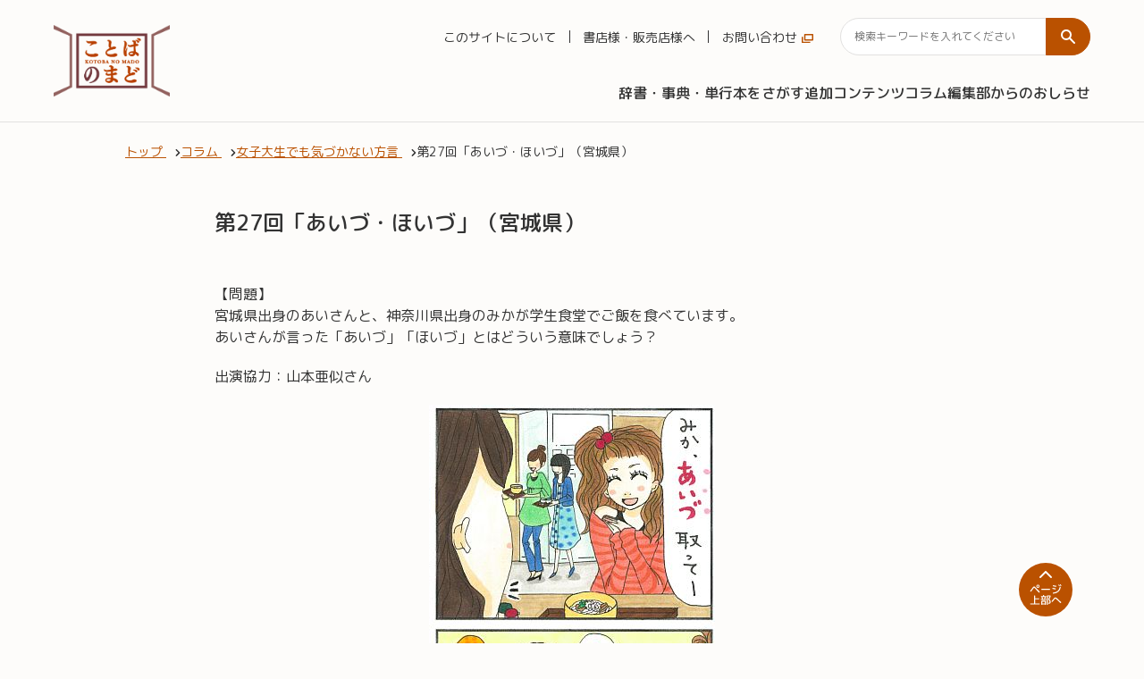

--- FILE ---
content_type: text/html; charset=UTF-8
request_url: https://kotobanomado.jp/column/6845/
body_size: 12162
content:
<!DOCTYPE HTML>
<html lang="ja">
<head prefix="og: http://ogp.me/ns# fb: http://ogp.me/ns/fb# article: http://ogp.me/ns/article#">
<meta charset="UTF-8">

<!-- Google Tag Manager -->
<script>(function(w,d,s,l,i){w[l]=w[l]||[];w[l].push({'gtm.start':
new Date().getTime(),event:'gtm.js'});var f=d.getElementsByTagName(s)[0],
j=d.createElement(s),dl=l!='dataLayer'?'&l='+l:'';j.async=true;j.src=
'https://www.googletagmanager.com/gtm.js?id='+i+dl;f.parentNode.insertBefore(j,f);
})(window,document,'script','dataLayer','GTM-KK2BXZR');</script>
<!-- End Google Tag Manager -->

<!-- meta情報 -->

<!-- カノニカルURL -->


<!-- OGP設定 -->
<meta property="og:title" content="第27回「あいづ・ほいづ」（宮城県） | 小学館の辞書公式サイト「ことばのまど」" />
<meta property="og:type" content="website" />
<meta property="og:url" content="https://kotobanomado.jp/column/6845/" />
<meta property="og:image" content="https://kotobanomado.jp/wp-content/themes/knm01/assets/images/common/facebookOGP.jpg" />
<meta property="og:site_name" content="小学館の辞書公式サイト「ことばのまど」" />
<meta property="og:description" content="【問題】
宮城県出身のあいさんと、神奈川県出身のみかが学生食堂でご飯を食べています。
あいさんが言った「あいづ」「ほいづ」とはどういう意味でしょう？
出演協力：山本亜似さん

http://kotobanomado.jp/wp-content/uploads/2023/02/aizu.mp3
&nbsp;
解説】
東北地方の方言には、語頭以外のカ行がガ行へ、タ行がダ行へと濁音に変化する特徴がありま..." />

<!-- twitterOGP -->
<meta name="twitter:card" content="summary_large_image" />
<meta name="twitter:site" content="@" />
<meta name="twitter:player" content="@" />
<meta name="twitter:title" content="第27回「あいづ・ほいづ」（宮城県） | 小学館の辞書公式サイト「ことばのまど」" />
<meta name="twitter:image" content="https://kotobanomado.jp/wp-content/themes/knm01/assets/images/common/facebookOGP.jpg" />
<meta name="twitter:description" content="【問題】
宮城県出身のあいさんと、神奈川県出身のみかが学生食堂でご飯を食べています。
あいさんが言った「あいづ」「ほいづ」とはどういう意味でしょう？
出演協力：山本亜似さん

http://kotobanomado.jp/wp-content/uploads/2023/02/aizu.mp3
&nbsp;
解説】
東北地方の方言には、語頭以外のカ行がガ行へ、タ行がダ行へと濁音に変化する特徴がありま..." />


<title>第27回「あいづ・ほいづ」（宮城県） | 小学館の辞書公式サイト「ことばのまど」</title>
<meta name="keywords" content="">
<meta name="description" content="【問題】
宮城県出身のあいさんと、神奈川県出身のみかが学生食堂でご飯を食べています。
あいさんが言った「あいづ」「ほいづ」とはどういう意味でしょう？
出演協力：山本亜似さん

http://kotobanomado.jp/wp-content/uploads/2023/02/aizu.mp3
&nbsp;
解説】
東北地方の方言には、語頭以外のカ行がガ行へ、タ行がダ行へと濁音に変化する特徴がありま...">
<meta name="viewport" content="width=device-width,initial-scale=1.0">
<!--[if lt IE 9]>
<script src="http://html5shiv.googlecode.com/svn/trunk/html5.js"></script>
<![endif]-->

<link rel="canonical" href="https://kotobanomado.jp/column/6845/">

<!-- favicon -->
<link rel="shortcut icon" href="https://kotobanomado.jp/wp-content/themes/knm01/assets/images/favicon.png">
<link rel="apple-touch-icon" sizes="180x180" href="https://kotobanomado.jp/wp-content/themes/knm01/assets/images/favicon.png">

<!-- jQuery -->
<script src="https://cdn.jsdelivr.net/npm/jquery@3.6.3/dist/jquery.min.js"></script>

<link rel="stylesheet" type="text/css" href="//cdn.jsdelivr.net/npm/slick-carousel@1.8.1/slick/slick.css"/>
<link rel="stylesheet" type="text/css" href="//cdn.jsdelivr.net/npm/slick-carousel@1.8.1/slick/slick-theme.css"/>

<link rel="stylesheet" href="https://kotobanomado.jp/wp-content/themes/knm01/assets/css/pc/base.css?20230303" media="screen and (min-width:769px)">
<link rel="stylesheet" href="https://kotobanomado.jp/wp-content/themes/knm01/assets/css/sp/base.css?20230303" media="screen and (max-width:768px)">

<link rel="stylesheet" href="https://kotobanomado.jp/wp-content/themes/knm01/assets/css/pc/header.css" media="screen and (min-width:769px)">
<link rel="stylesheet" href="https://kotobanomado.jp/wp-content/themes/knm01/assets/css/sp/header.css" media="screen and (max-width:768px)">

<link rel="stylesheet" href="https://kotobanomado.jp/wp-content/themes/knm01/assets/css/pc/footer.css" media="screen and (min-width:769px)">
<link rel="stylesheet" href="https://kotobanomado.jp/wp-content/themes/knm01/assets/css/sp/footer.css" media="screen and (max-width:768px)">

<link rel="stylesheet" href="https://kotobanomado.jp/wp-content/themes/knm01/assets/css/pc/wysiwyg.css?20230403" media="screen and (min-width:769px)">
<link rel="stylesheet" href="https://kotobanomado.jp/wp-content/themes/knm01/assets/css/sp/wysiwyg.css?20230403" media="screen and (max-width:768px)">


<link rel="preconnect" href="https://fonts.googleapis.com">
<link rel="preconnect" href="https://fonts.gstatic.com" crossorigin>
<link href="https://fonts.googleapis.com/css2?family=M+PLUS+Rounded+1c:wght@400;500&family=Montserrat:wght@400;600&display=swap" rel="stylesheet">

<meta name='robots' content='max-image-preview:large' />
<script type="text/javascript">
window._wpemojiSettings = {"baseUrl":"https:\/\/s.w.org\/images\/core\/emoji\/14.0.0\/72x72\/","ext":".png","svgUrl":"https:\/\/s.w.org\/images\/core\/emoji\/14.0.0\/svg\/","svgExt":".svg","source":{"concatemoji":"https:\/\/kotobanomado.jp\/wp-includes\/js\/wp-emoji-release.min.js?ver=6.1.1"}};
/*! This file is auto-generated */
!function(e,a,t){var n,r,o,i=a.createElement("canvas"),p=i.getContext&&i.getContext("2d");function s(e,t){var a=String.fromCharCode,e=(p.clearRect(0,0,i.width,i.height),p.fillText(a.apply(this,e),0,0),i.toDataURL());return p.clearRect(0,0,i.width,i.height),p.fillText(a.apply(this,t),0,0),e===i.toDataURL()}function c(e){var t=a.createElement("script");t.src=e,t.defer=t.type="text/javascript",a.getElementsByTagName("head")[0].appendChild(t)}for(o=Array("flag","emoji"),t.supports={everything:!0,everythingExceptFlag:!0},r=0;r<o.length;r++)t.supports[o[r]]=function(e){if(p&&p.fillText)switch(p.textBaseline="top",p.font="600 32px Arial",e){case"flag":return s([127987,65039,8205,9895,65039],[127987,65039,8203,9895,65039])?!1:!s([55356,56826,55356,56819],[55356,56826,8203,55356,56819])&&!s([55356,57332,56128,56423,56128,56418,56128,56421,56128,56430,56128,56423,56128,56447],[55356,57332,8203,56128,56423,8203,56128,56418,8203,56128,56421,8203,56128,56430,8203,56128,56423,8203,56128,56447]);case"emoji":return!s([129777,127995,8205,129778,127999],[129777,127995,8203,129778,127999])}return!1}(o[r]),t.supports.everything=t.supports.everything&&t.supports[o[r]],"flag"!==o[r]&&(t.supports.everythingExceptFlag=t.supports.everythingExceptFlag&&t.supports[o[r]]);t.supports.everythingExceptFlag=t.supports.everythingExceptFlag&&!t.supports.flag,t.DOMReady=!1,t.readyCallback=function(){t.DOMReady=!0},t.supports.everything||(n=function(){t.readyCallback()},a.addEventListener?(a.addEventListener("DOMContentLoaded",n,!1),e.addEventListener("load",n,!1)):(e.attachEvent("onload",n),a.attachEvent("onreadystatechange",function(){"complete"===a.readyState&&t.readyCallback()})),(e=t.source||{}).concatemoji?c(e.concatemoji):e.wpemoji&&e.twemoji&&(c(e.twemoji),c(e.wpemoji)))}(window,document,window._wpemojiSettings);
</script>
<style type="text/css">
img.wp-smiley,
img.emoji {
	display: inline !important;
	border: none !important;
	box-shadow: none !important;
	height: 1em !important;
	width: 1em !important;
	margin: 0 0.07em !important;
	vertical-align: -0.1em !important;
	background: none !important;
	padding: 0 !important;
}
</style>
	<link rel='stylesheet' id='mediaelement-css' href='https://kotobanomado.jp/wp-includes/js/mediaelement/mediaelementplayer-legacy.min.css?ver=4.2.17' type='text/css' media='all' />
<link rel='stylesheet' id='wp-mediaelement-css' href='https://kotobanomado.jp/wp-includes/js/mediaelement/wp-mediaelement.min.css?ver=6.1.1' type='text/css' media='all' />
<link rel='stylesheet' id='wp-block-library-css' href='https://kotobanomado.jp/wp-includes/css/dist/block-library/style.min.css?ver=6.1.1' type='text/css' media='all' />
<link rel='stylesheet' id='classic-theme-styles-css' href='https://kotobanomado.jp/wp-includes/css/classic-themes.min.css?ver=1' type='text/css' media='all' />
<style id='global-styles-inline-css' type='text/css'>
body{--wp--preset--color--black: #000000;--wp--preset--color--cyan-bluish-gray: #abb8c3;--wp--preset--color--white: #ffffff;--wp--preset--color--pale-pink: #f78da7;--wp--preset--color--vivid-red: #cf2e2e;--wp--preset--color--luminous-vivid-orange: #ff6900;--wp--preset--color--luminous-vivid-amber: #fcb900;--wp--preset--color--light-green-cyan: #7bdcb5;--wp--preset--color--vivid-green-cyan: #00d084;--wp--preset--color--pale-cyan-blue: #8ed1fc;--wp--preset--color--vivid-cyan-blue: #0693e3;--wp--preset--color--vivid-purple: #9b51e0;--wp--preset--gradient--vivid-cyan-blue-to-vivid-purple: linear-gradient(135deg,rgba(6,147,227,1) 0%,rgb(155,81,224) 100%);--wp--preset--gradient--light-green-cyan-to-vivid-green-cyan: linear-gradient(135deg,rgb(122,220,180) 0%,rgb(0,208,130) 100%);--wp--preset--gradient--luminous-vivid-amber-to-luminous-vivid-orange: linear-gradient(135deg,rgba(252,185,0,1) 0%,rgba(255,105,0,1) 100%);--wp--preset--gradient--luminous-vivid-orange-to-vivid-red: linear-gradient(135deg,rgba(255,105,0,1) 0%,rgb(207,46,46) 100%);--wp--preset--gradient--very-light-gray-to-cyan-bluish-gray: linear-gradient(135deg,rgb(238,238,238) 0%,rgb(169,184,195) 100%);--wp--preset--gradient--cool-to-warm-spectrum: linear-gradient(135deg,rgb(74,234,220) 0%,rgb(151,120,209) 20%,rgb(207,42,186) 40%,rgb(238,44,130) 60%,rgb(251,105,98) 80%,rgb(254,248,76) 100%);--wp--preset--gradient--blush-light-purple: linear-gradient(135deg,rgb(255,206,236) 0%,rgb(152,150,240) 100%);--wp--preset--gradient--blush-bordeaux: linear-gradient(135deg,rgb(254,205,165) 0%,rgb(254,45,45) 50%,rgb(107,0,62) 100%);--wp--preset--gradient--luminous-dusk: linear-gradient(135deg,rgb(255,203,112) 0%,rgb(199,81,192) 50%,rgb(65,88,208) 100%);--wp--preset--gradient--pale-ocean: linear-gradient(135deg,rgb(255,245,203) 0%,rgb(182,227,212) 50%,rgb(51,167,181) 100%);--wp--preset--gradient--electric-grass: linear-gradient(135deg,rgb(202,248,128) 0%,rgb(113,206,126) 100%);--wp--preset--gradient--midnight: linear-gradient(135deg,rgb(2,3,129) 0%,rgb(40,116,252) 100%);--wp--preset--duotone--dark-grayscale: url('#wp-duotone-dark-grayscale');--wp--preset--duotone--grayscale: url('#wp-duotone-grayscale');--wp--preset--duotone--purple-yellow: url('#wp-duotone-purple-yellow');--wp--preset--duotone--blue-red: url('#wp-duotone-blue-red');--wp--preset--duotone--midnight: url('#wp-duotone-midnight');--wp--preset--duotone--magenta-yellow: url('#wp-duotone-magenta-yellow');--wp--preset--duotone--purple-green: url('#wp-duotone-purple-green');--wp--preset--duotone--blue-orange: url('#wp-duotone-blue-orange');--wp--preset--font-size--small: 13px;--wp--preset--font-size--medium: 20px;--wp--preset--font-size--large: 36px;--wp--preset--font-size--x-large: 42px;--wp--preset--spacing--20: 0.44rem;--wp--preset--spacing--30: 0.67rem;--wp--preset--spacing--40: 1rem;--wp--preset--spacing--50: 1.5rem;--wp--preset--spacing--60: 2.25rem;--wp--preset--spacing--70: 3.38rem;--wp--preset--spacing--80: 5.06rem;}:where(.is-layout-flex){gap: 0.5em;}body .is-layout-flow > .alignleft{float: left;margin-inline-start: 0;margin-inline-end: 2em;}body .is-layout-flow > .alignright{float: right;margin-inline-start: 2em;margin-inline-end: 0;}body .is-layout-flow > .aligncenter{margin-left: auto !important;margin-right: auto !important;}body .is-layout-constrained > .alignleft{float: left;margin-inline-start: 0;margin-inline-end: 2em;}body .is-layout-constrained > .alignright{float: right;margin-inline-start: 2em;margin-inline-end: 0;}body .is-layout-constrained > .aligncenter{margin-left: auto !important;margin-right: auto !important;}body .is-layout-constrained > :where(:not(.alignleft):not(.alignright):not(.alignfull)){max-width: var(--wp--style--global--content-size);margin-left: auto !important;margin-right: auto !important;}body .is-layout-constrained > .alignwide{max-width: var(--wp--style--global--wide-size);}body .is-layout-flex{display: flex;}body .is-layout-flex{flex-wrap: wrap;align-items: center;}body .is-layout-flex > *{margin: 0;}:where(.wp-block-columns.is-layout-flex){gap: 2em;}.has-black-color{color: var(--wp--preset--color--black) !important;}.has-cyan-bluish-gray-color{color: var(--wp--preset--color--cyan-bluish-gray) !important;}.has-white-color{color: var(--wp--preset--color--white) !important;}.has-pale-pink-color{color: var(--wp--preset--color--pale-pink) !important;}.has-vivid-red-color{color: var(--wp--preset--color--vivid-red) !important;}.has-luminous-vivid-orange-color{color: var(--wp--preset--color--luminous-vivid-orange) !important;}.has-luminous-vivid-amber-color{color: var(--wp--preset--color--luminous-vivid-amber) !important;}.has-light-green-cyan-color{color: var(--wp--preset--color--light-green-cyan) !important;}.has-vivid-green-cyan-color{color: var(--wp--preset--color--vivid-green-cyan) !important;}.has-pale-cyan-blue-color{color: var(--wp--preset--color--pale-cyan-blue) !important;}.has-vivid-cyan-blue-color{color: var(--wp--preset--color--vivid-cyan-blue) !important;}.has-vivid-purple-color{color: var(--wp--preset--color--vivid-purple) !important;}.has-black-background-color{background-color: var(--wp--preset--color--black) !important;}.has-cyan-bluish-gray-background-color{background-color: var(--wp--preset--color--cyan-bluish-gray) !important;}.has-white-background-color{background-color: var(--wp--preset--color--white) !important;}.has-pale-pink-background-color{background-color: var(--wp--preset--color--pale-pink) !important;}.has-vivid-red-background-color{background-color: var(--wp--preset--color--vivid-red) !important;}.has-luminous-vivid-orange-background-color{background-color: var(--wp--preset--color--luminous-vivid-orange) !important;}.has-luminous-vivid-amber-background-color{background-color: var(--wp--preset--color--luminous-vivid-amber) !important;}.has-light-green-cyan-background-color{background-color: var(--wp--preset--color--light-green-cyan) !important;}.has-vivid-green-cyan-background-color{background-color: var(--wp--preset--color--vivid-green-cyan) !important;}.has-pale-cyan-blue-background-color{background-color: var(--wp--preset--color--pale-cyan-blue) !important;}.has-vivid-cyan-blue-background-color{background-color: var(--wp--preset--color--vivid-cyan-blue) !important;}.has-vivid-purple-background-color{background-color: var(--wp--preset--color--vivid-purple) !important;}.has-black-border-color{border-color: var(--wp--preset--color--black) !important;}.has-cyan-bluish-gray-border-color{border-color: var(--wp--preset--color--cyan-bluish-gray) !important;}.has-white-border-color{border-color: var(--wp--preset--color--white) !important;}.has-pale-pink-border-color{border-color: var(--wp--preset--color--pale-pink) !important;}.has-vivid-red-border-color{border-color: var(--wp--preset--color--vivid-red) !important;}.has-luminous-vivid-orange-border-color{border-color: var(--wp--preset--color--luminous-vivid-orange) !important;}.has-luminous-vivid-amber-border-color{border-color: var(--wp--preset--color--luminous-vivid-amber) !important;}.has-light-green-cyan-border-color{border-color: var(--wp--preset--color--light-green-cyan) !important;}.has-vivid-green-cyan-border-color{border-color: var(--wp--preset--color--vivid-green-cyan) !important;}.has-pale-cyan-blue-border-color{border-color: var(--wp--preset--color--pale-cyan-blue) !important;}.has-vivid-cyan-blue-border-color{border-color: var(--wp--preset--color--vivid-cyan-blue) !important;}.has-vivid-purple-border-color{border-color: var(--wp--preset--color--vivid-purple) !important;}.has-vivid-cyan-blue-to-vivid-purple-gradient-background{background: var(--wp--preset--gradient--vivid-cyan-blue-to-vivid-purple) !important;}.has-light-green-cyan-to-vivid-green-cyan-gradient-background{background: var(--wp--preset--gradient--light-green-cyan-to-vivid-green-cyan) !important;}.has-luminous-vivid-amber-to-luminous-vivid-orange-gradient-background{background: var(--wp--preset--gradient--luminous-vivid-amber-to-luminous-vivid-orange) !important;}.has-luminous-vivid-orange-to-vivid-red-gradient-background{background: var(--wp--preset--gradient--luminous-vivid-orange-to-vivid-red) !important;}.has-very-light-gray-to-cyan-bluish-gray-gradient-background{background: var(--wp--preset--gradient--very-light-gray-to-cyan-bluish-gray) !important;}.has-cool-to-warm-spectrum-gradient-background{background: var(--wp--preset--gradient--cool-to-warm-spectrum) !important;}.has-blush-light-purple-gradient-background{background: var(--wp--preset--gradient--blush-light-purple) !important;}.has-blush-bordeaux-gradient-background{background: var(--wp--preset--gradient--blush-bordeaux) !important;}.has-luminous-dusk-gradient-background{background: var(--wp--preset--gradient--luminous-dusk) !important;}.has-pale-ocean-gradient-background{background: var(--wp--preset--gradient--pale-ocean) !important;}.has-electric-grass-gradient-background{background: var(--wp--preset--gradient--electric-grass) !important;}.has-midnight-gradient-background{background: var(--wp--preset--gradient--midnight) !important;}.has-small-font-size{font-size: var(--wp--preset--font-size--small) !important;}.has-medium-font-size{font-size: var(--wp--preset--font-size--medium) !important;}.has-large-font-size{font-size: var(--wp--preset--font-size--large) !important;}.has-x-large-font-size{font-size: var(--wp--preset--font-size--x-large) !important;}
.wp-block-navigation a:where(:not(.wp-element-button)){color: inherit;}
:where(.wp-block-columns.is-layout-flex){gap: 2em;}
.wp-block-pullquote{font-size: 1.5em;line-height: 1.6;}
</style>
<script type='text/javascript' src='https://kotobanomado.jp/wp-includes/js/jquery/jquery.min.js?ver=3.6.1' id='jquery-core-js'></script>
<script type='text/javascript' src='https://kotobanomado.jp/wp-includes/js/jquery/jquery-migrate.min.js?ver=3.3.2' id='jquery-migrate-js'></script>
<link rel="https://api.w.org/" href="https://kotobanomado.jp/wp-json/" /><link rel="EditURI" type="application/rsd+xml" title="RSD" href="https://kotobanomado.jp/xmlrpc.php?rsd" />
<link rel="wlwmanifest" type="application/wlwmanifest+xml" href="https://kotobanomado.jp/wp-includes/wlwmanifest.xml" />
<meta name="generator" content="WordPress 6.1.1" />
<link rel='shortlink' href='https://kotobanomado.jp/?p=6845' />
<link rel="alternate" type="application/json+oembed" href="https://kotobanomado.jp/wp-json/oembed/1.0/embed?url=https%3A%2F%2Fkotobanomado.jp%2Fcolumn%2F6845%2F" />
<link rel="alternate" type="text/xml+oembed" href="https://kotobanomado.jp/wp-json/oembed/1.0/embed?url=https%3A%2F%2Fkotobanomado.jp%2Fcolumn%2F6845%2F&#038;format=xml" />

</head>

<body id="#top" class="column-template-default single single-column postid-6845" itemschope="itemscope" itemtype="http://schema.org/WebPage">
  <!-- Google Tag Manager (noscript) -->
  <noscript><iframe src="https://www.googletagmanager.com/ns.html?id=GTM-KK2BXZR"
  height="0" width="0" style="display:none;visibility:hidden"></iframe></noscript>
  <!-- End Google Tag Manager (noscript) -->

    
  
  <header role="banner" class="header">
    <div class="header-inner">
      <h1 class="header-logo"><a href="/"><img src="https://kotobanomado.jp/wp-content/themes/knm01/assets/images/logo.png" alt="ことばのまど"></a></h1>
      <div class="header-content">
        <ul class="header-subnav-list">
                      <li class="header-subnav-item js-header-subnav-item">
                              <a href="https://kotobanomado.jp/about/" target="">
                このサイトについて                </a>
                          </li>
                      <li class="header-subnav-item js-header-subnav-item">
                              <a href="https://kotobanomado.jp/bookstore/" target="">
                書店様・販売店様へ                </a>
                          </li>
                      <li class="header-subnav-item js-header-subnav-item">
                              <a href="https://www.shogakukan.co.jp/inquiry" target="_blank" rel="noopener noreferrer" class="blank -primary">
                お問い合わせ<img src="https://kotobanomado.jp/wp-content/themes/knm01/assets/images/icon_blank.svg" alt="新しいウィンドウ">
                </a>
                          </li>
          
          <li class="header-subnav-item js-header-subnav-item">
                        <form role="search" action="/dictionaries/" method="get" class="header-search">
              <input type="hidden" name="type" value="mix">
              <input type="hidden" name="mix" value="1">
              <input type="text" name="keywords" value="" aria-label="検索キーワードを入れてください" class="header-search-input" placeholder="検索キーワードを入れてください">
              <button type="submit" class="header-search-button">
                <img src="https://kotobanomado.jp/wp-content/themes/knm01/assets/images/icon_search_white.svg" alt="検索">
                <img src="https://kotobanomado.jp/wp-content/themes/knm01/assets/images/icon_search.svg" alt="検索">
              </button>
            </form>
          </li>
        </ul>
        <nav role="navigation" class="header-nav" aria-label="メインメニュー">
          <ul class="header-nav-list">
                          <li class="header-nav-item">
                <a href="/dictionaries/?search=1" target="" class="js-header-nav-item">
                  辞書・事典・単行本をさがす                                  </a>
                              </li>
                          <li class="header-nav-item">
                <a href="/dictionaries/?add=1" target="" class="js-header-nav-item">
                  追加コンテンツ                                  </a>
                              </li>
                          <li class="header-nav-item column">
                <a href="/column/" target="" class="js-header-nav-item">
                  コラム                                  </a>
                                  <div class="header-nav-column-list" tabindex="0">
                    <ul class="header-nav-column-list-contents">
                                                                      <li class="header-nav-column-list-item">
                          <a href="/column_cat/kotohajime/" class="js-header-nav-item">
                          日国第三版 ことはじめ                                                  </a>
                      </li>
                                                                      <li class="header-nav-column-list-item">
                          <a href="/column_cat/gingakei/" class="js-header-nav-item">
                          辞書の銀河系                                                  </a>
                      </li>
                                                                      <li class="header-nav-column-list-item">
                          <a href="/column_cat/nk_yoteki/" class="js-header-nav-item">
                          日国余滴                                                  </a>
                      </li>
                                                                      <li class="header-nav-column-list-item">
                          <a href="/column_cat/nk_zappou/" class="js-header-nav-item">
                          日国雑報                                                  </a>
                      </li>
                                                                      <li class="header-nav-column-list-item">
                          <a href="/column_cat/fushigi/" class="js-header-nav-item">
                          不思議の国ニッポン!!                                                  </a>
                      </li>
                                                                      <li class="header-nav-column-list-item">
                          <a href="/column_cat/nihongowo/" class="js-header-nav-item">
                          日本語を使う日々                                                  </a>
                      </li>
                                                                      <li class="header-nav-column-list-item">
                          <a href="/column_cat/jmanner/" class="js-header-nav-item">
                          日本語マナーの歳時記                                                  </a>
                      </li>
                                                                      <li class="header-nav-column-list-item">
                          <a href="/column_cat/jhougen/" class="js-header-nav-item">
                          女子大生でも気づかない方言                                                  </a>
                      </li>
                                                                      <li class="header-nav-column-list-item">
                          <a href="/column_cat/khougen/" class="js-header-nav-item">
                          共通語な方言                                                  </a>
                      </li>
                                                                      <li class="header-nav-column-list-item">
                          <a href="/column_cat/shirabemono/" class="js-header-nav-item">
                          山根一眞の調べもの極意伝                                                  </a>
                      </li>
                                                                      <li class="header-nav-column-list-item">
                          <a href="/column_cat/japanese-haragonashi/" class="js-header-nav-item">
                          日本語ハラゴナシ                                                  </a>
                      </li>
                                                                      <li class="header-nav-column-list-item">
                          <a href="/column_cat/sonokotoba-edokko/" class="js-header-nav-item">
                          そのことば、江戸っ子だってね!?                                                  </a>
                      </li>
                                          </ul>
                    <a class="link" href="/column/">すべてのコラムを見る</a>
                  </div>
                              </li>
                          <li class="header-nav-item">
                <a href="/information/" target="" class="js-header-nav-item">
                  編集部からのおしらせ                                  </a>
                              </li>
                      </ul>
        </nav>
      </div>

      <button id="js-drawer" class="drawer" type="button" aria-controls="navigation" aria-expanded="false">
        <span class="drawer-icon"></span>
        <span class="drawer-text" aria-label="メニュー"></span>
      </button>
      <div class="drawer-content js-drawer-content" id="navigation">
        <div class="drawer-content-inner">
          <form role="search" action="/dictionaries/" method="get" class="drawer-search">
            <input type="hidden" name="type" value="mix">
            <input type="hidden" name="mix" value="1">
            <input type="hidden" name="mix" value="">
            <input type="text" name="keywords" value="" class="drawer-search-input" placeholder="検索キーワードを入れてください" aria-label="検索キーワードを入れてください">
            <button type="submit" class="drawer-search-button">
              <img src="https://kotobanomado.jp/wp-content/themes/knm01/assets/images/icon_search_white.svg" alt="検索">
              <img src="https://kotobanomado.jp/wp-content/themes/knm01/assets/images/icon_search.svg" alt="検索">
            </button>
          </form>
          <nav role="navigation" class="drawer-nav js-drawer-nav" aria-label="メインメニュー">
            <ul class="drawer-nav-list">
                              <li class="drawer-nav-item">
                  <a href="/dictionaries/?search=1" target="">
                    辞書・事典・単行本をさがす                                      </a>
                                  </li>
                              <li class="drawer-nav-item">
                  <a href="/dictionaries/?add=1" target="">
                    追加コンテンツ                                      </a>
                                  </li>
                              <li class="drawer-nav-item column column-open">
                  <a target="">
                    コラム                                      </a>
                                    <div class="drawer-nav-column-list" tabindex="0">
                    <ul class="drawer-nav-column-list-contents">
                                                                      <li class="drawer-nav-column-list-item">
                          <a href="/column_cat/kotohajime/">
                          日国第三版 ことはじめ                                                  </a>
                      </li>
                                                                      <li class="drawer-nav-column-list-item">
                          <a href="/column_cat/gingakei/">
                          辞書の銀河系                                                  </a>
                      </li>
                                                                      <li class="drawer-nav-column-list-item">
                          <a href="/column_cat/nk_yoteki/">
                          日国余滴                                                  </a>
                      </li>
                                                                      <li class="drawer-nav-column-list-item">
                          <a href="/column_cat/nk_zappou/">
                          日国雑報                                                  </a>
                      </li>
                                                                      <li class="drawer-nav-column-list-item">
                          <a href="/column_cat/fushigi/">
                          不思議の国ニッポン!!                                                  </a>
                      </li>
                                                                      <li class="drawer-nav-column-list-item">
                          <a href="/column_cat/nihongowo/">
                          日本語を使う日々                                                  </a>
                      </li>
                                                                      <li class="drawer-nav-column-list-item">
                          <a href="/column_cat/jmanner/">
                          日本語マナーの歳時記                                                  </a>
                      </li>
                                                                      <li class="drawer-nav-column-list-item">
                          <a href="/column_cat/jhougen/">
                          女子大生でも気づかない方言                                                  </a>
                      </li>
                                                                      <li class="drawer-nav-column-list-item">
                          <a href="/column_cat/khougen/">
                          共通語な方言                                                  </a>
                      </li>
                                                                      <li class="drawer-nav-column-list-item">
                          <a href="/column_cat/shirabemono/">
                          山根一眞の調べもの極意伝                                                  </a>
                      </li>
                                                                      <li class="drawer-nav-column-list-item">
                          <a href="/column_cat/japanese-haragonashi/">
                          日本語ハラゴナシ                                                  </a>
                      </li>
                                                                      <li class="drawer-nav-column-list-item">
                          <a href="/column_cat/sonokotoba-edokko/">
                          そのことば、江戸っ子だってね!?                                                  </a>
                      </li>
                                          </ul>
                    <a class="link" href="/column/">すべてのコラムを見る</a>
                  </div>
                                </li>
                              <li class="drawer-nav-item">
                  <a href="/information/" target="">
                    編集部からのおしらせ                                      </a>
                                  </li>
                          </ul>
          </nav>
          <ul class="drawer-subnav-list">
                          <li class="drawer-subnav-item">
                                  <a href="https://kotobanomado.jp/about/" target="">
                  <span>このサイトについて</span>
                  </a>
                              </li>
                          <li class="drawer-subnav-item">
                                  <a href="https://kotobanomado.jp/bookstore/" target="">
                  <span>書店様・販売店様へ</span>
                  </a>
                              </li>
                          <li class="drawer-subnav-item">
                                  <a href="https://www.shogakukan.co.jp/inquiry" target="_blank" rel="noopener noreferrer" class="blank -primary">
                  お問い合わせ<img src="https://kotobanomado.jp/wp-content/themes/knm01/assets/images/icon_blank.svg" alt="新しいウィンドウ">
                  </a>
                              </li>
                      </ul>
          <div id="js-focus-trap" tabindex="0"></div>
        </div>
      </div>
    </div>

  </header>

<link rel="stylesheet" href="https://kotobanomado.jp/wp-content/themes/knm01/assets/css/pc/news.css" media="screen and (min-width:769px)">
<link rel="stylesheet" href="https://kotobanomado.jp/wp-content/themes/knm01/assets/css/sp/news.css" media="screen and (max-width:768px)">

<link rel="stylesheet" href="https://kotobanomado.jp/wp-content/themes/knm01/assets/css/pc/column.css" media="screen and (min-width:769px)">
<link rel="stylesheet" href="https://kotobanomado.jp/wp-content/themes/knm01/assets/css/sp/column.css" media="screen and (max-width:768px)">

<main role="main" class="main single-news">
  <div class="inner">
    <!-- breadcrumb start -->
    <nav role="navigation" class="breadcrumb" aria-label="現在位置">
      <ol class="breadcrumb-list" itemscope="itemscope" itemtype="http://schema.org/BreadcrumbList">
        <li class="breadcrumb-item" itemprop="itemListElement" itemscope="itemscope" itemtype="http://schema.org/ListItem">
          <a href="/" class="breadcrumb-link" itemprop="item">
            <span itemprop="name">トップ</span>
          </a>
          <meta itemprop="position" content="1">
        </li>
        <li class="breadcrumb-item" itemprop="itemListElement" itemscope="itemscope" itemtype="http://schema.org/ListItem">
          <a href="/column/" class="breadcrumb-link" itemprop="item">
            <span itemprop="name">コラム</span>
          </a>
          <meta itemprop="position" content="2">
        </li>
        <li class="breadcrumb-item" itemprop="itemListElement" itemscope="itemscope" itemtype="http://schema.org/ListItem">
          <a href="/column_cat/jhougen/" class="breadcrumb-link" itemprop="item">
            <span itemprop="name">女子大生でも気づかない方言</span>
          </a>
          <meta itemprop="position" content="2">
        </li>
        <li class="breadcrumb-item" itemprop="itemListElement" itemscope="itemscope" itemtype="http://schema.org/ListItem">
          <span aria-current="page">
            <span class="breadcrumb-nolink" itemprop="name">第27回「あいづ・ほいづ」（宮城県）</span>
          </span>
          <meta itemprop="position" content="3">
        </li>
      </ol>
    </nav>
    <!-- breadcrumb end -->

    <div class="inner -secondary">
      <div class="page-heading">
        <h1 class="heading5">第27回「あいづ・ほいづ」（宮城県）</h1>
      </div>

      <div class="wysiwyg-wrapper">
        <p>【問題】<br />
宮城県出身のあいさんと、神奈川県出身のみかが学生食堂でご飯を食べています。<br />
あいさんが言った「あいづ」「ほいづ」とはどういう意味でしょう？</p>
<p>出演協力：山本亜似さん</p>
<p><img decoding="async" loading="lazy" class="alignnone size-full wp-image-7212" src="http://kotobanomado.jp/wp-content/uploads/2023/02/aizu.jpg" alt="" width="320" height="988" srcset="https://kotobanomado.jp/wp-content/uploads/2023/02/aizu.jpg 320w, https://kotobanomado.jp/wp-content/uploads/2023/02/aizu-97x300.jpg 97w" sizes="(max-width: 320px) 100vw, 320px" /></p>
<!--[if lt IE 9]><script>document.createElement('audio');</script><![endif]-->
<audio class="wp-audio-shortcode" id="audio-6845-1" preload="none" style="width: 100%;" controls="controls"><source type="audio/mpeg" src="http://kotobanomado.jp/wp-content/uploads/2023/02/aizu.mp3?_=1" /><a href="http://kotobanomado.jp/wp-content/uploads/2023/02/aizu.mp3">http://kotobanomado.jp/wp-content/uploads/2023/02/aizu.mp3</a></audio>
<p>&nbsp;</p>
<p>解説】<br />
東北地方の方言には、語頭以外のカ行がガ行へ、タ行がダ行へと濁音に変化する特徴があります。また、山形や宮城などでは、指示語の「それ」が「ほれ」となるように、「そ→ほ」という変化も見られます。こうした規則によれば、「あいづ」「ほいづ」は、それぞれ「あいつ」「そいつ」に当たることがわかります。<br />
宮城では、代名詞に使われるいわゆる「こそあど」が、「こほあど」になっているわけです。</p>
      </div>

      <!-- sns start -->
      <section class="sns section">
        <div class="inner -secondary">
          <div class="sns-share">
            <h2 class="sns-heading">SNSでシェアする</h2>
            <ul class="sns-list">
              <li class="sns-item">
                <a href="//www.facebook.com/sharer.php?src=bm&u=https://kotobanomado.jp/column/6845/&t=%E7%AC%AC27%E5%9B%9E%E3%80%8C%E3%81%82%E3%81%84%E3%81%A5%E3%83%BB%E3%81%BB%E3%81%84%E3%81%A5%E3%80%8D%EF%BC%88%E5%AE%AE%E5%9F%8E%E7%9C%8C%EF%BC%89+%7C+%E5%A5%B3%E5%AD%90%E5%A4%A7%E7%94%9F%E3%81%A7%E3%82%82%E6%B0%97%E3%81%A5%E3%81%8B%E3%81%AA%E3%81%84%E6%96%B9%E8%A8%80" target="_blank" rel="noopener noreferrer">
                  <img src="https://kotobanomado.jp/wp-content/themes/knm01/assets/images/icon_facebook.svg" alt="新しいウィンドウ">
                  <p class="sns-text">Facebookでシェア</p>
                </a>
              </li>
              <li class="sns-item">
                <a href="//x.com/share?text=%E7%AC%AC27%E5%9B%9E%E3%80%8C%E3%81%82%E3%81%84%E3%81%A5%E3%83%BB%E3%81%BB%E3%81%84%E3%81%A5%E3%80%8D%EF%BC%88%E5%AE%AE%E5%9F%8E%E7%9C%8C%EF%BC%89+%7C+%E5%A5%B3%E5%AD%90%E5%A4%A7%E7%94%9F%E3%81%A7%E3%82%82%E6%B0%97%E3%81%A5%E3%81%8B%E3%81%AA%E3%81%84%E6%96%B9%E8%A8%80&url=https://kotobanomado.jp/column/6845/" target="_blank" rel="noopener noreferrer">
                  <img src="https://kotobanomado.jp/wp-content/themes/knm01/assets/images/icon_x.svg" alt="新しいウィンドウ">
                  <p class="sns-text">Xでポスト</p>
                </a>
              </li>
              <li class="sns-item">
                <a href="//line.me/R/msg/text/?%E7%AC%AC27%E5%9B%9E%E3%80%8C%E3%81%82%E3%81%84%E3%81%A5%E3%83%BB%E3%81%BB%E3%81%84%E3%81%A5%E3%80%8D%EF%BC%88%E5%AE%AE%E5%9F%8E%E7%9C%8C%EF%BC%89+%7C+%E5%A5%B3%E5%AD%90%E5%A4%A7%E7%94%9F%E3%81%A7%E3%82%82%E6%B0%97%E3%81%A5%E3%81%8B%E3%81%AA%E3%81%84%E6%96%B9%E8%A8%80%0Ahttps://kotobanomado.jp/column/6845/" target="_blank" rel="noopener noreferrer">
                  <img src="https://kotobanomado.jp/wp-content/themes/knm01/assets/images/icon_line.svg" alt="新しいウィンドウ">
                  <p class="sns-text">LINEで送る</p>
                </a>
              </li>
              <li class="sns-item">
                <a href="//b.hatena.ne.jp/add?mode=confirm&url=https://kotobanomado.jp/column/6845/" target="_blank" rel="noopener noreferrer">
                  <img src="https://kotobanomado.jp/wp-content/themes/knm01/assets/images/icon_hatena.svg" alt="新しいウィンドウ">
                  <p class="sns-text">はてなブックマーク</p>
                </a>
              </li>
            </ul>
          </div>
          <div class="sns-x">
            <h2 class="sns-heading">公式X</h2>
            <a class="twitter-timeline" href="https://twitter.com/shogakukanjisho?ref_src=twsrc%5Etfw" data-height="320px" data-border-color="#333333">Tweets by shogakukanjisho</a>
            <script async src="https://platform.twitter.com/widgets.js" charset="utf-8"></script>
          </div>
        </div>
      </section>
      <!-- sns end -->

      <div class="single-pagination">
                  <a href="https://kotobanomado.jp/column/6844/" class="prev"><span>前のコラム記事へ</span></a>
                          <a href="https://kotobanomado.jp/column/6846/" class="next"><span>次のコラム記事へ</span></a>
              </div>

      <div class="button-area"><a href="/column_cat/jhougen/" class="button -secondary">コラム記事一覧に戻る</a></div>
    </div>

        <h3 class="column-other-heading">ほかのコラムも見る</h3>
    <ul class="column-list">
                                  <li class="column-item">
            <a href="/column_cat/nk_yoteki/">
              <img src="https://kotobanomado.jp/wp-content/uploads/2025/07/nky_mado.png" alt="">
              日国余滴            </a>
          </li>
                            <li class="column-item">
            <a href="/column_cat/nk_zappou/">
              <img src="https://kotobanomado.jp/wp-content/uploads/2025/06/nk_zappou.png" alt="">
              日国雑報            </a>
          </li>
                            <li class="column-item">
            <a href="/column_cat/gingakei/">
              <img src="https://kotobanomado.jp/wp-content/uploads/2025/05/gingakei.png" alt="">
              辞書の銀河系            </a>
          </li>
                            <li class="column-item">
            <a href="/column_cat/kotohajime/">
              <img src="https://kotobanomado.jp/wp-content/uploads/2025/02/nk3kh_topbanner.png" alt="">
              日国第三版 ことはじめ            </a>
          </li>
                            <li class="column-item">
            <a href="/column_cat/fushigi/">
              <img src="https://kotobanomado.jp/wp-content/uploads/2023/02/banner_fushigi.png" alt="">
              不思議の国ニッポン!!            </a>
          </li>
                            <li class="column-item">
            <a href="/column_cat/nihongowo/">
              <img src="https://kotobanomado.jp/wp-content/uploads/2023/02/banner_nihongowo.png" alt="">
              日本語を使う日々            </a>
          </li>
                            <li class="column-item">
            <a href="/column_cat/jmanner/">
              <img src="https://kotobanomado.jp/wp-content/uploads/2023/02/banner_jmanner.png" alt="">
              日本語マナーの歳時記            </a>
          </li>
                            <li class="column-item">
            <a href="/column_cat/jhougen/">
              <img src="https://kotobanomado.jp/wp-content/uploads/2023/02/banner_shinorin.png" alt="">
              女子大生でも気づかない方言            </a>
          </li>
                            <li class="column-item">
            <a href="/column_cat/khougen/">
              <img src="https://kotobanomado.jp/wp-content/uploads/2023/02/banner_khougen.png" alt="">
              共通語な方言            </a>
          </li>
                            <li class="column-item">
            <a href="/column_cat/shirabemono/">
              <img src="https://kotobanomado.jp/wp-content/uploads/2023/02/banner.jpg" alt="">
              山根一眞の調べもの極意伝            </a>
          </li>
                            <li class="column-item">
            <a href="/column_cat/japanese-haragonashi/">
              <img src="https://kotobanomado.jp/wp-content/uploads/2023/01/banner_ph02.jpeg" alt="">
              日本語ハラゴナシ            </a>
          </li>
                            <li class="column-item">
            <a href="/column_cat/sonokotoba-edokko/">
              <img src="https://kotobanomado.jp/wp-content/uploads/2023/01/banner_ph01.jpeg" alt="">
              そのことば、江戸っ子だってね!?            </a>
          </li>
                  </ul>

  </div>
</main>


<style>
.wysiwyg-wrapper #side,
.wysiwyg-wrapper #footer {
  display: none;
}
</style>


<footer role="contentinfo" class="footer">
  <div class="inner">
    <div class="footer-logoarea">
      <div class="footer-logo"><a href="/"><img src="https://kotobanomado.jp/wp-content/themes/knm01/assets/images/logo.png" alt="ことばのまど"></a></div>
      <div class="footer-sns">
        <p class="footer-sns-text">小学館辞書編集室公式アカウント一覧</p>
        <div class="footer-sns-logo">
          <a href="https://x.com/shogakukanjisho/" target="_blank" rel="noopener noreferrer"><img src="https://kotobanomado.jp/wp-content/themes/knm01/assets/images/icon_x.svg" alt="X（新しいウィンドウ）"></a>
          <a href="https://www.facebook.com/shogakukanjisho/" target="_blank" rel="noopener noreferrer"><img src="https://kotobanomado.jp/wp-content/themes/knm01/assets/images/icon_facebook.svg" alt="Facebook（新しいウィンドウ）"></a>
        </div>
      </div>
    </div>
    <ul class="footer-nav-list">
              <li class="footer-nav-item">
                      <a href="/dictionaries/?search=1" target="">
            辞書・事典・単行本をさがす            </a>
                  </li>
              <li class="footer-nav-item">
                      <a href="/dictionaries/?add=1" target="">
            追加コンテンツ            </a>
                  </li>
              <li class="footer-nav-item">
                      <a href="/column/" target="">
            コラム            </a>
                  </li>
              <li class="footer-nav-item">
                      <a href="/information/" target="">
            編集部からのおしらせ            </a>
                  </li>
              <li class="footer-nav-item">
                      <a href="https://kotobanomado.jp/about/" target="">
            このサイトについて            </a>
                  </li>
              <li class="footer-nav-item">
                      <a href="https://kotobanomado.jp/bookstore/" target="">
            書店様・販売店様へ            </a>
                  </li>
              <li class="footer-nav-item">
                      <a href="https://www.shogakukan.co.jp/inquiry" target="_blank" rel="noopener noreferrer" class="blank -primary">
            お問い合わせ<img src="https://kotobanomado.jp/wp-content/themes/knm01/assets/images/icon_blank.svg" alt="新しいウィンドウ">
            </a>
                  </li>
          </ul>
  </div>
  <div id="sgk-footer"></div>
</footer>

<div class="pagetop js-pagetop ">
  <a href="#">
    <img src="https://kotobanomado.jp/wp-content/themes/knm01/assets/images/icon_pagetop.svg" alt="ページトップへ">
    <img src="https://kotobanomado.jp/wp-content/themes/knm01/assets/images/icon_pagetop_white.svg" alt="ページトップへ">
  </a>
</div>


<script id="__get-common-footer-script" src="https://shogakukan-web-api.net/rest/get-common-footer/site?id=jisho&target=sgk-footer"></script>
<script type="text/javascript" src="https://kotobanomado.jp/wp-content/themes/knm01/assets/js/header.js"></script>
<script type="text/javascript" src="https://kotobanomado.jp/wp-content/themes/knm01/assets/js/base.js"></script>
<script type="text/javascript" src="https://kotobanomado.jp/wp-content/themes/knm01/assets/js/target.js"></script>
<script type="text/javascript" src="https://kotobanomado.jp/wp-content/themes/knm01/assets/js/modal.js"></script>

<script type='text/javascript' id='mediaelement-core-js-before'>
var mejsL10n = {"language":"ja","strings":{"mejs.download-file":"\u30d5\u30a1\u30a4\u30eb\u3092\u30c0\u30a6\u30f3\u30ed\u30fc\u30c9","mejs.install-flash":"\u3054\u5229\u7528\u306e\u30d6\u30e9\u30a6\u30b6\u30fc\u306f Flash Player \u304c\u7121\u52b9\u306b\u306a\u3063\u3066\u3044\u308b\u304b\u3001\u30a4\u30f3\u30b9\u30c8\u30fc\u30eb\u3055\u308c\u3066\u3044\u307e\u305b\u3093\u3002Flash Player \u30d7\u30e9\u30b0\u30a4\u30f3\u3092\u6709\u52b9\u306b\u3059\u308b\u304b\u3001\u6700\u65b0\u30d0\u30fc\u30b8\u30e7\u30f3\u3092 https:\/\/get.adobe.com\/jp\/flashplayer\/ \u304b\u3089\u30a4\u30f3\u30b9\u30c8\u30fc\u30eb\u3057\u3066\u304f\u3060\u3055\u3044\u3002","mejs.fullscreen":"\u30d5\u30eb\u30b9\u30af\u30ea\u30fc\u30f3","mejs.play":"\u518d\u751f","mejs.pause":"\u505c\u6b62","mejs.time-slider":"\u30bf\u30a4\u30e0\u30b9\u30e9\u30a4\u30c0\u30fc","mejs.time-help-text":"1\u79d2\u9032\u3080\u306b\u306f\u5de6\u53f3\u77e2\u5370\u30ad\u30fc\u3092\u300110\u79d2\u9032\u3080\u306b\u306f\u4e0a\u4e0b\u77e2\u5370\u30ad\u30fc\u3092\u4f7f\u3063\u3066\u304f\u3060\u3055\u3044\u3002","mejs.live-broadcast":"\u751f\u653e\u9001","mejs.volume-help-text":"\u30dc\u30ea\u30e5\u30fc\u30e0\u8abf\u7bc0\u306b\u306f\u4e0a\u4e0b\u77e2\u5370\u30ad\u30fc\u3092\u4f7f\u3063\u3066\u304f\u3060\u3055\u3044\u3002","mejs.unmute":"\u30df\u30e5\u30fc\u30c8\u89e3\u9664","mejs.mute":"\u30df\u30e5\u30fc\u30c8","mejs.volume-slider":"\u30dc\u30ea\u30e5\u30fc\u30e0\u30b9\u30e9\u30a4\u30c0\u30fc","mejs.video-player":"\u52d5\u753b\u30d7\u30ec\u30fc\u30e4\u30fc","mejs.audio-player":"\u97f3\u58f0\u30d7\u30ec\u30fc\u30e4\u30fc","mejs.captions-subtitles":"\u30ad\u30e3\u30d7\u30b7\u30e7\u30f3\/\u5b57\u5e55","mejs.captions-chapters":"\u30c1\u30e3\u30d7\u30bf\u30fc","mejs.none":"\u306a\u3057","mejs.afrikaans":"\u30a2\u30d5\u30ea\u30ab\u30fc\u30f3\u30b9\u8a9e","mejs.albanian":"\u30a2\u30eb\u30d0\u30cb\u30a2\u8a9e","mejs.arabic":"\u30a2\u30e9\u30d3\u30a2\u8a9e","mejs.belarusian":"\u30d9\u30e9\u30eb\u30fc\u30b7\u8a9e","mejs.bulgarian":"\u30d6\u30eb\u30ac\u30ea\u30a2\u8a9e","mejs.catalan":"\u30ab\u30bf\u30ed\u30cb\u30a2\u8a9e","mejs.chinese":"\u4e2d\u56fd\u8a9e","mejs.chinese-simplified":"\u4e2d\u56fd\u8a9e (\u7c21\u4f53\u5b57)","mejs.chinese-traditional":"\u4e2d\u56fd\u8a9e (\u7e41\u4f53\u5b57)","mejs.croatian":"\u30af\u30ed\u30a2\u30c1\u30a2\u8a9e","mejs.czech":"\u30c1\u30a7\u30b3\u8a9e","mejs.danish":"\u30c7\u30f3\u30de\u30fc\u30af\u8a9e","mejs.dutch":"\u30aa\u30e9\u30f3\u30c0\u8a9e","mejs.english":"\u82f1\u8a9e","mejs.estonian":"\u30a8\u30b9\u30c8\u30cb\u30a2\u8a9e","mejs.filipino":"\u30d5\u30a3\u30ea\u30d4\u30f3\u8a9e","mejs.finnish":"\u30d5\u30a3\u30f3\u30e9\u30f3\u30c9\u8a9e","mejs.french":"\u30d5\u30e9\u30f3\u30b9\u8a9e","mejs.galician":"\u30ac\u30ea\u30b7\u30a2\u8a9e","mejs.german":"\u30c9\u30a4\u30c4\u8a9e","mejs.greek":"\u30ae\u30ea\u30b7\u30e3\u8a9e","mejs.haitian-creole":"\u30cf\u30a4\u30c1\u8a9e","mejs.hebrew":"\u30d8\u30d6\u30e9\u30a4\u8a9e","mejs.hindi":"\u30d2\u30f3\u30c7\u30a3\u30fc\u8a9e","mejs.hungarian":"\u30cf\u30f3\u30ac\u30ea\u30fc\u8a9e","mejs.icelandic":"\u30a2\u30a4\u30b9\u30e9\u30f3\u30c9\u8a9e","mejs.indonesian":"\u30a4\u30f3\u30c9\u30cd\u30b7\u30a2\u8a9e","mejs.irish":"\u30a2\u30a4\u30eb\u30e9\u30f3\u30c9\u8a9e","mejs.italian":"\u30a4\u30bf\u30ea\u30a2\u8a9e","mejs.japanese":"\u65e5\u672c\u8a9e","mejs.korean":"\u97d3\u56fd\u8a9e","mejs.latvian":"\u30e9\u30c8\u30d3\u30a2\u8a9e","mejs.lithuanian":"\u30ea\u30c8\u30a2\u30cb\u30a2\u8a9e","mejs.macedonian":"\u30de\u30b1\u30c9\u30cb\u30a2\u8a9e","mejs.malay":"\u30de\u30ec\u30fc\u8a9e","mejs.maltese":"\u30de\u30eb\u30bf\u8a9e","mejs.norwegian":"\u30ce\u30eb\u30a6\u30a7\u30fc\u8a9e","mejs.persian":"\u30da\u30eb\u30b7\u30a2\u8a9e","mejs.polish":"\u30dd\u30fc\u30e9\u30f3\u30c9\u8a9e","mejs.portuguese":"\u30dd\u30eb\u30c8\u30ac\u30eb\u8a9e","mejs.romanian":"\u30eb\u30fc\u30de\u30cb\u30a2\u8a9e","mejs.russian":"\u30ed\u30b7\u30a2\u8a9e","mejs.serbian":"\u30bb\u30eb\u30d3\u30a2\u8a9e","mejs.slovak":"\u30b9\u30ed\u30d0\u30ad\u30a2\u8a9e","mejs.slovenian":"\u30b9\u30ed\u30d9\u30cb\u30a2\u8a9e","mejs.spanish":"\u30b9\u30da\u30a4\u30f3\u8a9e","mejs.swahili":"\u30b9\u30ef\u30d2\u30ea\u8a9e","mejs.swedish":"\u30b9\u30a6\u30a7\u30fc\u30c7\u30f3\u8a9e","mejs.tagalog":"\u30bf\u30ac\u30ed\u30b0\u8a9e","mejs.thai":"\u30bf\u30a4\u8a9e","mejs.turkish":"\u30c8\u30eb\u30b3\u8a9e","mejs.ukrainian":"\u30a6\u30af\u30e9\u30a4\u30ca\u8a9e","mejs.vietnamese":"\u30d9\u30c8\u30ca\u30e0\u8a9e","mejs.welsh":"\u30a6\u30a7\u30fc\u30eb\u30ba\u8a9e","mejs.yiddish":"\u30a4\u30c7\u30a3\u30c3\u30b7\u30e5\u8a9e"}};
</script>
<script type='text/javascript' src='https://kotobanomado.jp/wp-includes/js/mediaelement/mediaelement-and-player.min.js?ver=4.2.17' id='mediaelement-core-js'></script>
<script type='text/javascript' src='https://kotobanomado.jp/wp-includes/js/mediaelement/mediaelement-migrate.min.js?ver=6.1.1' id='mediaelement-migrate-js'></script>
<script type='text/javascript' id='mediaelement-js-extra'>
/* <![CDATA[ */
var _wpmejsSettings = {"pluginPath":"\/wp-includes\/js\/mediaelement\/","classPrefix":"mejs-","stretching":"responsive"};
/* ]]> */
</script>
<script type='text/javascript' src='https://kotobanomado.jp/wp-includes/js/mediaelement/wp-mediaelement.min.js?ver=6.1.1' id='wp-mediaelement-js'></script>
</body>
</html>


--- FILE ---
content_type: text/css
request_url: https://kotobanomado.jp/wp-content/themes/knm01/assets/css/pc/base.css?20230303
body_size: 4106
content:
*, *:before, *:after {
  -webkit-box-sizing: border-box;
  -moz-box-sizing: border-box;
  -o-box-sizing: border-box;
  -ms-box-sizing: border-box;
  box-sizing: border-box;
}

ul, li {
  margin: 0;
  padding: 0;
}

ol, ul, li {
  list-style: none;
}

p {
  margin: 0;
  padding: 0;
}

.clear {
  clear: both;
}

.clearfix::after {
  content: "";
  display: block;
  clear: both;
}

a {
  text-decoration: none;
  color: inherit;
}
a:hover {
  cursor: pointer;
}

input {
  vertical-align: middle;
}

textarea {
  -webkit-appearance: none;
  -moz-appearance: none;
  appearance: none;
  border: none;
  background: #FFFFFF;
}

input[type=tel],
input[type=email],
input[type=number],
input[type=text] {
  background: #FFFFFF;
}

input[type=submit] {
  -webkit-appearance: none;
  -moz-appearance: none;
  appearance: none;
  padding: 0;
  border: none;
  background-color: #fff;
}

::placeholder {
  color: #737373;
}

::-ms-input-placeholder {
  color: #737373;
}

:-ms-input-placeholder {
  color: #737373;
}

h1,
h2,
h3,
h4,
figure,
blockquote,
dl,
dd {
  margin: 0;
}

a:not([class]) {
  text-decoration-skip-ink: auto;
}

img,
picture {
  display: block;
  max-width: 100%;
  height: auto;
}

input,
button,
textarea,
select {
  font: inherit;
}

button {
  background-color: transparent;
  border: 0;
  padding: 0;
  cursor: pointer;
}

label {
  cursor: pointer;
}

html {
  font-size: 62.5%;
}

body {
  margin: 0;
  padding: 0;
  font-family: "M PLUS Rounded 1c", sans-serif;
  font-size: 1.6rem;
  background-color: #fdfcfa;
  color: #333;
  min-height: 100vh;
  line-height: 1.5;
}

.font-en {
  font-family: "Montserrat", sans-serif;
}

.pc-only {
  display: block;
}

.sp-only {
  display: none !important;
}

.main {
  margin: 20px auto 120px;
}
.main.common p {
  margin: 35px 0;
  line-height: 170%;
  font-size: 15px;
}

.inner {
  max-width: 1000px;
  margin: 0 auto;
}

.inner.-secondary {
  max-width: 800px;
}
.inner.-secondary + h3 {
  margin-top: 120px;
}

.section {
  margin-bottom: 120px;
}

.blank img {
  display: inline-block;
  vertical-align: middle;
  margin-left: 5px;
}

.blank.-primary img {
  width: 13px;
}

.blank.-secondary img {
  width: 15px;
}

.page-heading {
  margin: 50px 0;
}

.heading1 {
  font-size: 2.4rem;
  font-weight: 500;
  padding-left: 30px;
}
.heading1::before {
  content: "";
  display: inline-block;
  width: 20px;
  height: 20px;
  border: 5px solid #ba5100;
  border-radius: 50%;
  vertical-align: middle;
  margin: 0 10px 0 -30px;
}

.heading2 {
  font-size: 3.2rem;
  font-weight: 500;
  text-align: center;
  padding-bottom: 10px;
  position: relative;
}
.heading2 .heading2-en {
  display: block;
  font-family: "Montserrat", sans-serif;
  font-size: 1.6rem;
  font-weight: 600;
  color: #ba5100;
  margin-bottom: 5px;
}
.heading2 .heading2-dot {
  width: 4px;
  height: 4px;
  background-color: #ba5100;
  border-radius: 50%;
  position: absolute;
  left: calc(50% - 2px);
  bottom: 0;
}
.heading2 .heading2-dot::before {
  content: "";
  width: 4px;
  height: 4px;
  background-color: #ba5100;
  border-radius: 50%;
  position: absolute;
  bottom: 0;
  left: -12px;
}
.heading2 .heading2-dot::after {
  content: "";
  width: 4px;
  height: 4px;
  background-color: #ba5100;
  border-radius: 50%;
  position: absolute;
  bottom: 0;
  right: -12px;
}

.heading3 {
  display: inline-block;
  font-size: 2rem;
  font-weight: 500;
}
.heading3::after {
  content: "";
  display: block;
  width: 100%;
  height: 3px;
  background: url(../../images/icon_dot.svg) repeat-x;
  margin-top: 10px;
}

.heading4 {
  font-size: 2rem;
  font-weight: 500;
}
.heading4::before {
  content: "";
  display: inline-block;
  width: 10px;
  height: 10px;
  background-color: #ba5100;
  border-radius: 50%;
  vertical-align: middle;
  margin-right: 10px;
}

.heading5 {
  font-size: 2.4rem;
  font-weight: 500;
}

.button {
  display: inline-block;
  font-size: 1.8rem;
  font-weight: 500;
  color: #fff;
  text-align: center;
  width: 300px;
  background-color: #ba5100;
  border: 1px solid #ba5100;
  border-radius: 3px;
  padding: 15px 0 16px;
  position: relative;
  transition: all 0.3s cubic-bezier(0.39, 0.575, 0.565, 1);
}
.button::after {
  content: "";
  width: 8px;
  height: 14px;
  position: absolute;
  top: 50%;
  transform: translateY(-50%);
}
.button:hover {
  color: #ba5100;
  background-color: #fff;
}

.button.-primary::after {
  background-image: url(../../images/icon_arrow_right_white.svg);
  right: 20px;
}

.button.-primary:hover::after {
  background-image: url(../../images/icon_arrow_right.svg);
}

.button.-secondary::after {
  background-image: url(../../images/icon_arrow_left_white.svg);
  left: 20px;
}

.button.-secondary:hover::after {
  background-image: url(../../images/icon_arrow_left.svg);
}

.button.-more::after {
  width: 14px;
  height: 14px;
  background-image: url(../../images/icon_more_white.svg);
  right: 20px;
}

.button.-close::after {
  width: 14px;
  height: 2px;
  background-image: url(../../images/icon_close_white.svg);
  right: 20px;
}

.button.-more:hover::after {
  background-image: url(../../images/icon_more.svg);
}

.button.-close:hover::after {
  background-image: url(../../images/icon_close.svg);
}

.link {
  font-weight: 500;
}
.link::before {
  content: "";
  display: inline-block;
  width: 24px;
  height: 24px;
  background: #ba5100 url(../../images/icon_arrow_right_white_small.svg) center center no-repeat;
  background-size: 6px 8px;
  border-radius: 50%;
  margin-right: 10px;
  vertical-align: middle;
}
.link:hover {
  color: #ba5100;
  text-decoration: underline;
}
.link .target {
  display: inline-block;
}

.add-content-buttonarea {
  display: flex;
}

.add-content-buttonarea span {
  margin: 0 10px;
}

.add-content-buttonarea span,
.add-content-buttonarea a {
  font-weight: 500;
}

.add-content-buttonarea a {
  text-decoration: underline;
}
.add-content-buttonarea a:hover {
  text-decoration: none;
}

.add-content-buttonarea a:not(:first-of-type) {
  padding-left: 15px;
  margin-left: 15px;
  position: relative;
}
.add-content-buttonarea a:not(:first-of-type)::before {
  content: "";
  display: block;
  position: absolute;
  top: 0;
  left: 0;
  bottom: 0;
  margin: auto 0;
  width: 1px;
  height: 16px;
  background-color: #e2e1e0;
}

.pagetop {
  position: fixed;
  right: 80px;
  bottom: 30px;
}

.pagetop img:nth-child(2) {
  display: none;
}

.pagetop:hover img:nth-child(1) {
  display: none;
}

.pagetop:hover img:nth-child(2) {
  display: block;
}

.pagination {
  display: flex;
  justify-content: center;
  gap: 10px;
}

.pagination .page {
  font-weight: 500;
  color: #ba5100;
  width: 40px;
  background-color: #fdfcfa;
  border: 1px solid #ba5100;
  border-radius: 3px;
  padding: 7px 0;
  text-align: center;
  transition: all 0.3s cubic-bezier(0.39, 0.575, 0.565, 1);
}
.pagination .page:hover {
  color: #fff;
  background-color: #ba5100;
}

.pagination .prev,
.pagination .next {
  display: flex;
  align-items: center;
  justify-content: center;
  gap: 10px;
  width: 80px;
}

.pagination .prev::before {
  content: "";
  display: inline-block;
  width: 6px;
  height: 8px;
  background: url(../../images/icon_arrow_left_small.svg) no-repeat;
  background-size: 6px 8px;
}

.pagination .next::after {
  content: "";
  display: inline-block;
  width: 6px;
  height: 8px;
  background: url(../../images/icon_arrow_right_small.svg) no-repeat;
  background-size: 6px 8px;
}

.pagination .prev:hover::before {
  background: url(../../images/icon_arrow_left_white_small.svg) no-repeat;
}

.pagination .next:hover::after {
  background: url(../../images/icon_arrow_right_white_small.svg) no-repeat;
}

.pagination .blank {
  width: 32px;
  height: 32px;
  margin-top: 3px;
}

.pagination .-current {
  color: #fff;
  background-color: #ba5100;
}

.breadcrumb-list {
  display: flex;
  gap: 10px;
  padding: 0;
  margin: 0;
}

.breadcrumb-item:not(:last-child)::after {
  content: "";
  display: inline-block;
  width: 6px;
  height: 8px;
  background: url(../../images/icon_arrow_right_black_small.svg) no-repeat;
  background-size: 6px 8px;
  vertical-align: middle;
  margin-left: 10px;
}

.breadcrumb-link,
.breadcrumb-nolink {
  font-size: 1.4rem;
}

.breadcrumb-link {
  color: #ba5100;
  text-decoration: underline;
}
.breadcrumb-link:hover {
  text-decoration: none;
}

.checkbox-input {
  position: absolute;
  opacity: 0;
}

.checkbox-text {
  display: block;
  font-size: 1.4rem;
  padding-left: 28px;
  position: relative;
}
.checkbox-text::before {
  content: "";
  display: block;
  width: 18px;
  height: 18px;
  background-color: #fff;
  border: 1px solid #ba5100;
  border-radius: 2px;
  position: absolute;
  top: 1px;
  left: 0;
}

.checkbox-input:focus + .checkbox-text::before {
  border: 2px solid #ba5100;
}

.checkbox-input:checked + .checkbox-text::before {
  background-color: #ba5100;
}

.checkbox-input:checked + .checkbox-text::after {
  content: "";
  display: block;
  width: 6px;
  height: 11px;
  border-bottom: 2px solid #fff;
  border-right: 2px solid #fff;
  position: absolute;
  top: 3px;
  left: 6px;
  transform: rotate(40deg);
}

.card-content {
  margin: 40px 0;
}

.card-list {
  display: grid;
  grid-template-columns: repeat(3, 1fr);
  gap: 30px 35px;
}

.card-title {
  font-size: 1.6rem;
  font-weight: 500;
  margin-top: 10px;
}
.card-title img {
  display: inline-block;
  margin-left: 5px;
}

.feature .card-item.-hidden,
.feature .button.-close.-hidden {
  display: none;
}
.feature .card-item a:hover {
  opacity: 0.8;
}
.feature .card-item a:hover .card-title {
  text-decoration: underline;
}
.feature .card-img {
  border-radius: 6px;
}
.feature .card-title.blank img {
  margin-left: 0;
}
.feature .button-area {
  text-align: center;
}

.recommend .card-item {
  background-color: #fff;
  border-radius: 6px;
  box-shadow: 0 3px 20px rgba(0, 0, 0, 0.05);
  position: relative;
  transition: all 0.3s cubic-bezier(0.39, 0.575, 0.565, 1);
}
.recommend .card-item:hover {
  box-shadow: 0 6px 40px rgba(0, 0, 0, 0.1);
  transform: translateY(-5px);
}
.recommend .card-item:hover .card-title {
  text-decoration: underline;
}
.recommend .card-item:hover .card-link {
  color: #ba5100;
  text-decoration: underline;
}
.recommend .card-item a {
  height: 100%;
  display: flex;
  flex-direction: column;
  padding: 20px;
}
.recommend .card-label {
  font-family: "Montserrat", sans-serif;
  font-size: 1.4rem;
  font-weight: 600;
  color: #fff;
  background-color: #ba5100;
  border-radius: 0 6px;
  padding: 3px 12px;
  position: absolute;
  top: 0;
  right: 0;
}
.recommend .card-img {
  width: 180px;
  margin: 0 auto;
}
.recommend .card-title {
  margin-bottom: 10px;
}
.recommend .card-tag {
  margin-bottom: 20px;
}
.recommend .card-tag span {
  font-size: 1.2rem;
  background-color: #ffeece;
  border-radius: 3px;
  padding: 3px 6px;
}
.recommend .card-link {
  margin: auto auto 0;
}
.recommend .button-area {
  text-align: center;
}

.list {
  border-top: 1px solid #e2e1e0;
}
.list .list-item {
  border-bottom: 1px solid #e2e1e0;
}
.list .list-item.-primary,
.list .list-item.-secondary a {
  display: flex;
  align-items: flex-start;
  gap: 30px;
  padding: 30px 0;
}
.list .list-information a {
  display: flex;
  align-items: flex-start;
  gap: 30px;
}
.list .list-item.-secondary:hover .list-link {
  color: #ba5100;
  text-decoration: underline;
}
.list .list-item.-secondary .list-imgarea {
  width: 150px;
  min-height: 208px;
  display: flex;
}
.list .list-item.-primary .list-img {
  width: 150px;
}
.list .list-item.-secondary .list-img {
  object-fit: contain;
}
.list .list-textarea {
  max-width: 820px;
}
.list .list-tag {
  font-size: 1.4rem;
  font-weight: 500;
  color: #ba5100;
  margin-bottom: 10px;
}
.list .list-tag::before {
  content: "";
  display: inline-block;
  width: 10px;
  height: 10px;
  background-color: #ba5100;
  border-radius: 50%;
  vertical-align: middle;
  margin-right: 10px;
}
.list .list-title {
  font-size: 2rem;
  font-weight: 500;
}
.list .list-date {
  font-size: 1.4rem;
  margin-top: 10px;
}
.list .list-text {
  font-size: 1.4rem;
  margin: 20px 0 30px;
}
.list .list-item.-primary .list-linkarea {
  display: flex;
  gap: 50px;
  margin-bottom: 20px;
}

.list.-primary {
  margin: 20px 0 40px 0;
}

.list.-secondary {
  margin-bottom: 40px;
}

.sns .inner {
  display: flex;
  gap: 30px;
}

.sns-share {
  width: 100%;
  max-width: 450px;
}

.sns-heading {
  font-size: 2rem;
  text-align: center;
  margin-bottom: 30px;
}
.sns-heading::before, .sns-heading::after {
  content: "";
  display: inline-block;
  width: 30px;
  height: 2px;
  background-color: #333;
  border-radius: 1px;
  margin-bottom: 5px;
}
.sns-heading::before {
  transform: rotate(60deg);
  margin-right: 10px;
}
.sns-heading::after {
  transform: rotate(-60deg);
  margin-left: 10px;
}

.sns-list {
  display: grid;
  grid-template-columns: repeat(2, 1fr);
  gap: 10px;
}

.sns-item {
  border: 1px solid #e2e1e0;
  border-radius: 3px;
  transition: all 0.3s cubic-bezier(0.39, 0.575, 0.565, 1);
}
.sns-item:hover {
  border-color: #ba5100;
}
.sns-item:hover .sns-text {
  color: #ba5100;
}

.sns-item a {
  display: flex;
  align-items: center;
  justify-content: center;
  gap: 10px;
  padding: 20px 0;
}

.sns-item img {
  width: 30px;
}

.sns-text {
  font-weight: 500;
}

.sns-x {
  width: 100%;
  max-width: 320px;
}

.shoten-slogan {
  font-size: 2rem;
  font-weight: 500;
  margin-bottom: 50px;
}

.search {
  background-color: #fdf4ed;
  background-image: url(../../images/bg_search_pc.png);
  background-size: 16px auto;
}
.search .inner {
  padding: 50px 0;
}
.search .search-form {
  margin-top: 40px;
}
.search .search-form-tab-content.-hidden {
  display: none;
}
.search .search-form-tab-list {
  display: grid;
  grid-template-columns: repeat(3, 1fr);
  gap: 20px;
  border-bottom: 1px solid #ba5100;
}
.search .search-form-tab-button {
  font-weight: 500;
  color: #ba5100;
  border: 1px solid #ba5100;
  border-bottom: none;
  border-radius: 6px 6px 0 0;
  background-color: #fff;
  cursor: pointer;
  padding: 16px 0;
  transition: all 0.3s cubic-bezier(0.39, 0.575, 0.565, 1);
}
.search .search-form-tab-button[aria-selected=true] {
  color: #fff;
  background-color: #ba5100;
}
.search .search-form-tab-button:not([aria-selected=true]):hover {
  color: #fff;
  background-color: #ba5100;
}
.search .search-form-tab.-secondary .search-form-tab-button {
  font-size: 1.4rem;
  padding: 11px 0;
  line-height: 1.2;
}
.search .search-form-tab.-secondary .search-form-tab-button span {
  font-size: 1.2rem;
}
.search .search-form-tab-contents {
  background-color: #fff;
  padding: 50px;
  border-radius: 0 0 6px 6px;
}
.search .search-form-tab-contents.-secondary {
  background-color: #fdf4ed;
}
.search .search-form-content {
  width: 900px;
  background-color: #fdf4ed;
  margin: 0 auto;
}
.search .search-form-content.-hidden {
  display: none;
}
.search fieldset {
  border: none;
  padding: 0;
  margin: 0;
}
.search fieldset:not(:last-child) {
  margin-bottom: 50px;
}
.search .search-form-titlearea {
  width: 100%;
  border-bottom: 1px solid #e2e1e0;
  padding-bottom: 10px;
  margin-bottom: 20px;
}
.search .search-form-title {
  font-weight: 500;
}
.search .search-form-title span {
  font-size: 1.2rem;
  font-weight: 400;
  vertical-align: middle;
  margin-left: 10px;
}
.search .search-form-list {
  display: grid;
  grid-template-columns: repeat(5, 1fr);
  gap: 30px;
}
.search .search-checkbox-form-uncheck-button-label {
  font-size: 1.2rem;
  display: inline-block;
  width: 100px;
  background-color: #fff;
  border: 1px solid #e2e1e0;
  border-radius: 3px;
  text-align: center;
  padding: 6px 0;
  margin-top: 30px;
  position: relative;
}
.search .search-checkbox-form-uncheck-button {
  position: absolute;
  opacity: 0;
}
.search .search-form-accordion .search-form-titlearea {
  width: 100%;
  display: flex;
  justify-content: space-between;
  margin-bottom: 0;
}
.search .search-form-accordion-trigger {
  font-size: 1.4rem;
}
.search .search-form-accordion-trigger:hover {
  text-decoration: underline;
}
.search .search-form-accordion-trigger:hover .search-form-accordion-icon {
  background-color: #fff;
}
.search .search-form-accordion-trigger:hover .search-form-accordion-icon::before, .search .search-form-accordion-trigger:hover .search-form-accordion-icon::after {
  background-color: #ba5100;
}
.search .search-form-accordion-icon {
  display: inline-block;
  width: 24px;
  height: 24px;
  background-color: #ba5100;
  border: 1px solid #ba5100;
  border-radius: 50%;
  vertical-align: middle;
  margin-left: 5px;
  position: relative;
}
.search .search-form-accordion-icon::before, .search .search-form-accordion-icon::after {
  content: "";
  display: inline-block;
  width: 10px;
  height: 2px;
  background-color: #fff;
  border-radius: 1px;
  position: absolute;
  top: 50%;
  left: 50%;
  transform: translate(-50%, -50%);
}
.search .search-form-accordion-icon::after {
  transform: translate(-50%, -50%) rotate(90deg);
}
.search .search-form-accordion-trigger[aria-expanded=true] .search-form-accordion-icon::after {
  transform: translate(-50%, -50%) rotate(0);
}
.search .search-form-accordion .search-form-list {
  grid-template-columns: repeat(3, 1fr);
}
.search .search-form-accordion-content {
  display: none;
  margin-top: 20px;
}
.search .search-form-buttonarea {
  display: flex;
  justify-content: center;
  gap: 10px;
  margin-top: 40px;
}
.search .search-form-uncheck-all-button-label {
  font-size: 1.8rem;
  font-weight: 500;
  color: #ba5100;
  width: 150px;
  background-color: #fff;
  border: 1px solid #ba5100;
  border-radius: 3px;
  text-align: center;
  padding: 15px 0 16px;
  position: relative;
  transition: all 0.3s cubic-bezier(0.39, 0.575, 0.565, 1);
}
.search .search-form-uncheck-all-button-label:hover {
  color: #fff;
  background-color: #ba5100;
}
.search .search-form-uncheck-all-button {
  position: absolute;
  opacity: 0;
}
.search .search-form-button {
  cursor: pointer;
}/*# sourceMappingURL=base.css.map */

--- FILE ---
content_type: text/css
request_url: https://kotobanomado.jp/wp-content/themes/knm01/assets/css/pc/header.css
body_size: 1178
content:
.drawer,
.drawer-content {
  display: none;
}

.header {
  border-bottom: 1px solid #e2e1e0;
}
.header .header-inner {
  display: flex;
  justify-content: space-between;
  align-items: center;
  max-width: 1160px;
  padding: 20px 0;
  margin: 0 auto;
}
.header .header-logo {
  width: 130px;
  height: auto;
}
.header .header-subnav-list {
  display: flex;
  align-items: center;
  justify-content: flex-end;
  margin-bottom: 30px;
}
.header .header-subnav-list .header-subnav-item:nth-child(2) {
  padding: 0 15px;
  margin: 0 15px;
  position: relative;
}
.header .header-subnav-list .header-subnav-item:nth-child(2)::before {
  content: "";
  display: block;
  position: absolute;
  top: 0;
  left: 0;
  bottom: 0;
  margin: auto 0;
  width: 1px;
  height: 14px;
  background-color: #333;
}
.header .header-subnav-list .header-subnav-item:nth-child(2)::after {
  content: "";
  display: block;
  position: absolute;
  top: 0;
  right: 0;
  bottom: 0;
  margin: auto 0;
  width: 1px;
  height: 14px;
  background-color: #333;
}
.header .header-subnav-list .header-subnav-item a {
  font-size: 1.4rem;
  position: relative;
}
.header .header-subnav-list .header-subnav-item a:hover {
  color: #ba5100;
}
.header .header-subnav-list .header-subnav-item:last-child {
  margin-left: 30px;
}
.header .header-subnav-list .header-search {
  position: relative;
}
.header .header-subnav-list .header-search .header-search-input {
  font-size: 1.2rem;
  width: 280px;
  height: 42px;
  border: 1px solid #e2e1e0;
  border-radius: 21px;
  padding: 0 65px 0 15px;
}
.header .header-subnav-list .header-search .header-search-button {
  width: 50px;
  height: 42px;
  background-color: #ba5100;
  border: 1px solid #ba5100;
  border-radius: 0 21px 21px 0;
  position: absolute;
  top: 0;
  right: 0;
  cursor: pointer;
  transition: background-color 0.3s cubic-bezier(0.39, 0.575, 0.565, 1);
}
.header .header-subnav-list .header-search .header-search-button:hover {
  background-color: #fff;
}
.header .header-subnav-list .header-search .header-search-button img {
  width: 16px;
  height: auto;
  margin: 0 auto;
}
.header .header-subnav-list .header-search .header-search-button img:nth-child(2) {
  display: none;
}
.header .header-subnav-list .header-search .header-search-button:hover img:nth-child(1) {
  display: none;
}
.header .header-subnav-list .header-search .header-search-button:hover img:nth-child(2) {
  display: block;
}
.header .header-nav-list {
  display: flex;
  justify-content: flex-end;
  gap: 30px;
}
.header .header-nav-list .header-nav-item a {
  font-weight: 500;
  position: relative;
}
.header .header-nav-list .header-nav-item a:hover {
  color: #ba5100;
}
.header .header-nav-list .header-nav-item a .header-nav-item-new-flag {
  position: absolute;
  top: -13px;
  right: -12px;
  font-size: 12px;
  font-weight: 600;
  color: #ba5100;
}
.header .header-nav-list .header-nav-item {
  position: relative;
}
.header .header-nav-list .header-nav-item .header-nav-column-list {
  position: absolute;
  display: none;
  top: 24px;
  right: -190px;
  background: linear-gradient(rgba(0, 0, 0, 0) 21px, #fdf4ed 21px);
  border-radius: 0px 0px 6px 6px;
  padding: 50px 40px 30px;
  z-index: 50;
  transition: all 0.3s cubic-bezier(0.39, 0.575, 0.565, 1);
}
.header .header-nav-list .header-nav-item .header-nav-column-list .header-nav-column-list-contents {
  display: grid;
  grid-template-columns: repeat(2, 1fr);
  column-gap: 100px;
  row-gap: 12px;
  margin-bottom: 20px;
}
.header .header-nav-list .header-nav-item .header-nav-column-list .header-nav-column-list-item {
  width: 308px;
}
.header .header-nav-list .header-nav-item .header-nav-column-list .header-nav-column-list-item a {
  display: grid;
  justify-content: left;
  grid-auto-flow: column;
  align-items: center;
  column-gap: 8px;
  font-weight: 400;
  text-overflow: ellipsis;
}
.header .header-nav-list .header-nav-item .header-nav-column-list .header-nav-column-list-newflag {
  color: #ba5100;
  font-size: 1.4rem;
  font-weight: 600;
}
.header .header-nav-list .header-nav-item .header-nav-column-list .link {
  display: block;
  width: fit-content;
  margin-left: auto;
}
.header .header-nav-list .header-nav-item .header-nav-column-list .link:hover {
  text-decoration: none;
}
.header .header-subnav-item a:hover::after,
.header .header-nav-item a:hover::after {
  width: 100%;
}
.header .header-nav-column-list-item a::after {
  content: "";
  display: block;
  width: 0;
  height: 1px;
  background-color: #ba5100;
  position: absolute;
  bottom: 3px;
  left: 0;
}
.header .header-nav-item,
.header .header-subnav-item:has(a.-current) {
  position: relative;
}
.header .header-nav-item a.-current,
.header .header-subnav-item:has(a.-current) a.-current {
  color: #ba5100;
}
.header .header-nav-item a.-current::after,
.header .header-subnav-item:has(a.-current) a.-current::after {
  content: "";
  display: block;
  width: 100%;
  height: 2px;
  background-color: #ba5100;
  position: absolute;
  bottom: 0px;
  left: 0;
}
.header .header-nav-item.column:hover .header-nav-column-list,
.header .header-nav-item.column:focus-within .header-nav-column-list {
  display: block;
}/*# sourceMappingURL=header.css.map */

--- FILE ---
content_type: text/css
request_url: https://kotobanomado.jp/wp-content/themes/knm01/assets/css/pc/footer.css
body_size: 630
content:
.footer {
  background-color: #fdf4ed;
}
.footer .inner {
  padding: 30px 0;
}
.footer .footer-logoarea {
  display: flex;
  align-items: center;
  gap: 20px;
  padding-bottom: 20px;
  border-bottom: 1px solid #fff;
  margin-bottom: 20px;
}
.footer .footer-logo {
  width: 130px;
  height: auto;
}
.footer .footer-sns-text {
  font-size: 1.2rem;
  margin-bottom: 10px;
}
.footer .footer-sns-logo {
  display: flex;
  justify-content: center;
  gap: 10px;
}
.footer .footer-sns-logo a:hover img {
  opacity: 0.8;
}
.footer .footer-nav-list {
  display: flex;
  gap: 20px;
}
.footer .footer-nav-item a {
  font-size: 1.2rem;
  font-weight: 500;
}
.footer .footer-nav-item a:hover {
  text-decoration: underline;
}/*# sourceMappingURL=footer.css.map */

--- FILE ---
content_type: text/css
request_url: https://kotobanomado.jp/wp-content/themes/knm01/assets/css/pc/wysiwyg.css?20230403
body_size: 825
content:
.wysiwyg-wrapper {
  margin-bottom: 100px;
}

.wysiwyg-wrapper p {
  margin: 20px 0;
}

.wysiwyg-wrapper a {
  color: #ba5100;
  text-decoration: underline;
  word-break: break-all;
}

.wysiwyg-wrapper ul li {
  padding-left: 1em;
  margin-bottom: 20px;
}
.wysiwyg-wrapper ul li::before {
  content: "";
  display: inline-block;
  width: 6px;
  height: 6px;
  background-color: #333;
  border-radius: 50%;
  vertical-align: middle;
  margin: 0 10px 0 -1em;
}

.wysiwyg-wrapper ol {
  padding: 0;
  counter-reset: number;
}

.wysiwyg-wrapper ol li {
  padding-left: 26px;
  margin-bottom: 20px;
  position: relative;
}
.wysiwyg-wrapper ol li::before {
  counter-increment: number;
  content: counter(number) ".";
  font-weight: 500;
  position: absolute;
  top: 0;
  left: 0;
}

.wysiwyg-wrapper h2:not([class]) {
  font-size: 2.4rem;
  font-weight: 500;
  padding-left: 30px;
  margin: 50px 0 20px 0;
}
.wysiwyg-wrapper h2:not([class])::before {
  content: "";
  display: inline-block;
  width: 20px;
  height: 20px;
  border: 5px solid #ba5100;
  border-radius: 50%;
  vertical-align: middle;
  margin: 0 10px 0 -30px;
}

.wysiwyg-wrapper h3:not([class]) {
  display: inline-block;
  font-size: 2rem;
  font-weight: 500;
  margin: 50px 0 20px 0;
}
.wysiwyg-wrapper h3:not([class])::after {
  content: "";
  display: block;
  width: 100%;
  height: 3px;
  background: url(../../images/icon_dot.svg) repeat-x;
  margin-top: 10px;
}

.wysiwyg-wrapper .heading4 {
  margin-top: 50px;
}

.wysiwyg-wrapper blockquote {
  margin-top: 50px;
}

.wysiwyg-wrapper blockquote p {
  padding-left: 20px;
  position: relative;
}
.wysiwyg-wrapper blockquote p::before {
  content: "";
  display: inline-block;
  width: 3px;
  height: 100%;
  border-left: 3px solid #737373;
  border-radius: 2px;
  position: absolute;
  top: 0;
  left: 0;
}

.wysiwyg-wrapper .wp-block-image img {
  margin: 0 auto 50px;
}

.wysiwyg-wrapper .wp-caption-text {
  font-size: 1.2rem;
  text-align: center;
}

.wysiwyg-wrapper iframe {
  width: 100%;
  height: auto;
  aspect-ratio: 16/9;
}

.wysiwyg-wrapper .wp-caption {
  width: 100% !important;
  margin: 50px 0;
}

.wysiwyg-wrapper .wp-caption img {
  margin: 0 auto;
}

.wysiwyg-wrapper .wp-caption-text {
  margin-top: 10px;
  text-align: center;
}

.wysiwyg-wrapper table {
  width: 100%;
  border-collapse: collapse;
  table-layout: fixed;
  margin-top: 20px;
}

.wysiwyg-wrapper .table02 {
  margin-bottom: 50px;
}

.wysiwyg-wrapper table th {
  background-color: #e2e1e0;
}

.wysiwyg-wrapper table th,
.wysiwyg-wrapper table td {
  border: 1px solid #333;
  padding: 1em;
}

.wysiwyg-wrapper .table02 th {
  width: 45%;
}

.wysiwyg-wrapper .table03 th:nth-child(2) {
  width: 35%;
}
.wysiwyg-wrapper .table03 th:nth-child(6) {
  width: 30%;
}

.wysiwyg-wrapper .table03 td:nth-child(1), .wysiwyg-wrapper .table03 td:nth-child(3), .wysiwyg-wrapper .table03 td:nth-child(4), .wysiwyg-wrapper .table03 td:nth-child(5) {
  text-align: center;
}

.wysiwyg-wrapper strong {
  font-weight: 500;
}

.wysiwyg-wrapper img {
  margin: 0 auto;
}/*# sourceMappingURL=wysiwyg.css.map */

--- FILE ---
content_type: text/css
request_url: https://kotobanomado.jp/wp-content/themes/knm01/assets/css/pc/news.css
body_size: 482
content:
.date {
  margin-top: 10px;
}

.date time {
  font-size: 1.4rem;
  color: #737373;
}

.date time span {
  font-family: "Montserrat", sans-serif;
}

.single-news .sns {
  margin-bottom: 100px;
}

.single-pagination {
  display: flex;
  justify-content: space-between;
  margin-bottom: 50px;
}

.single-pagination .prev,
.single-pagination .next {
  display: flex;
  justify-content: center;
  align-items: center;
  gap: 10px;
  font-weight: 500;
  color: #ba5100;
  width: 170px;
  border: 1px solid #ba5100;
  border-radius: 3px;
  padding: 13px 0 13px 0;
  transition: all 0.3s cubic-bezier(0.39, 0.575, 0.565, 1);
}
.single-pagination .prev:hover,
.single-pagination .next:hover {
  color: #fff;
  background-color: #ba5100;
}

.single-pagination .prev::before {
  content: "";
  display: inline-block;
  width: 6px;
  height: 8px;
  background: url(../../images/icon_arrow_left_small.svg) no-repeat;
  background-size: 6px 8px;
}

.single-pagination .next::after {
  content: "";
  display: inline-block;
  width: 6px;
  height: 8px;
  background: url(../../images/icon_arrow_right_small.svg) no-repeat;
  background-size: 6px 8px;
}

.single-pagination .prev:hover::before {
  background-image: url(../../images/icon_arrow_left_white_small.svg);
}

.single-pagination .next:hover::after {
  background-image: url(../../images/icon_arrow_right_white_small.svg);
}

.single-news .button-area {
  text-align: center;
}/*# sourceMappingURL=news.css.map */

--- FILE ---
content_type: text/css
request_url: https://kotobanomado.jp/wp-content/themes/knm01/assets/css/pc/column.css
body_size: 661
content:
.column-list-wrapper + .column-list-wrapper {
  margin-top: 80px;
}

.column-list-heading {
  font-size: 2rem;
  font-weight: 500;
}

.column-list {
  display: grid;
  grid-template-columns: repeat(2, 1fr);
  gap: 50px 100px;
  margin-top: 20px;
}

.column-item {
  position: relative;
}
.column-item a {
  display: block;
  font-weight: 500;
}
.column-item a:hover img {
  opacity: 0.8;
}
.column-item .column-list-newflag {
  position: absolute;
  top: 0;
  right: 0;
  padding: 5px 12px;
  background: #ba5100;
  border-radius: 0px 0px 0px 6px;
  color: #fff;
  font-size: 1.4rem;
  font-weight: 500;
}

.column-item img {
  margin-bottom: 10px;
  width: 100%;
}

.column-article {
  display: grid;
  grid-template-columns: 1fr 320px;
  column-gap: 80px;
}
.column-article .page-heading {
  margin-bottom: 40px;
}
.column-article .page-heading img {
  width: 100%;
  object-fit: contain;
}
.column-article .page-heading .heading5 {
  font-size: 2rem;
  margin-top: 22px;
}

.column-head-post {
  margin-bottom: 80px;
}
.column-head-post .heading5 {
  margin-bottom: 30px;
}

.column-introduction {
  margin-bottom: 50px;
}

.column-profile {
  margin-bottom: 120px;
}

.column-introduction .heading4,
.column-profile .heading4 {
  margin-bottom: 20px;
}

.column-profile-content {
  display: flex;
  align-items: flex-start;
  gap: 30px;
}

.column-profile-content img {
  width: 200px;
}

.column-profile-name {
  font-weight: 500;
  margin-bottom: 20px;
}

.column-profile-textarea .blank {
  display: inline-block;
  text-decoration: underline;
  margin-top: 20px;
}
.column-profile-textarea .blank:hover {
  text-decoration: none;
}

.column-other-heading {
  font-size: 2.4rem;
  font-weight: 500;
  text-align: center;
  margin-bottom: 30px;
}

.archive-column .sec-column-list .list-imgarea {
  width: 200px;
}
.archive-column .sec-column-list .list-textarea {
  width: calc(100% - 230px);
}

.archive-column .sns-list {
  grid-template-columns: 1fr;
}

.archive-column .column-list {
  grid-template-columns: 1fr;
  gap: 0;
}

.archive-column .column-list-wrapper:last-of-type {
  margin-bottom: 80px;
}
.archive-column .column-list-wrapper + .column-list-wrapper {
  margin-top: 40px;
}/*# sourceMappingURL=column.css.map */

--- FILE ---
content_type: text/css
request_url: https://kotobanomado.jp/wp-content/themes/knm01/assets/css/sp/base.css?20230303
body_size: 4356
content:
@charset "UTF-8";
*, *:before, *:after {
  -webkit-box-sizing: border-box;
  -moz-box-sizing: border-box;
  -o-box-sizing: border-box;
  -ms-box-sizing: border-box;
  box-sizing: border-box;
}

ul, li {
  margin: 0;
  padding: 0;
}

ol, ul, li {
  list-style: none;
}

p {
  margin: 0;
  padding: 0;
}

.clear {
  clear: both;
}

.clearfix::after {
  content: "";
  display: block;
  clear: both;
}

a {
  text-decoration: none;
  color: inherit;
}

input {
  vertical-align: middle;
}

textarea {
  -webkit-appearance: none;
  -moz-appearance: none;
  appearance: none;
  border: none;
  background: #FFFFFF;
}

input[type=tel],
input[type=email],
input[type=number],
input[type=text] {
  background: #FFFFFF;
}

input[type=submit] {
  -webkit-appearance: none;
  -moz-appearance: none;
  appearance: none;
  padding: 0;
  border: none;
  background-color: #fff;
}

::placeholder {
  color: #737373;
}

::-ms-input-placeholder {
  color: #737373;
}

:-ms-input-placeholder {
  color: #737373;
}

h1,
h2,
h3,
h4,
figure,
blockquote,
dl,
dd {
  margin: 0;
}

a:not([class]) {
  text-decoration-skip-ink: auto;
}

img,
picture {
  display: block;
  max-width: 100%;
  height: auto;
}

input,
button,
textarea,
select {
  font: inherit;
}

button {
  background-color: transparent;
  border: 0;
  padding: 0;
  cursor: pointer;
}

label {
  cursor: pointer;
}

html {
  font-size: 62.5%;
}

body {
  margin: 0;
  padding: 0;
  font-family: "M PLUS Rounded 1c", sans-serif;
  font-size: 1.5rem;
  background-color: #fdfcfa;
  color: #333;
  min-height: 100vh;
  line-height: 1.5;
}

.font-en {
  font-family: "Montserrat", sans-serif;
}

.pc-only {
  display: none !important;
}

.sp-only {
  display: block;
}

.main {
  margin: 10px auto 80px;
}
.main.common p {
  margin: 20px 0;
  line-height: 160%;
  font-size: 14px;
}

.inner {
  max-width: 100%;
  padding: 0 20px;
  margin: 0 auto;
}

.inner.-secondary {
  padding: 0;
}
.inner.-secondary + h3 {
  margin-top: 80px;
}

.section {
  margin-bottom: 80px;
}

.blank img {
  display: inline-block;
  vertical-align: middle;
  margin-left: 5px;
}

.blank.-primary img {
  width: 13px;
}

.blank.-secondary img {
  width: 15px;
}

.page-heading {
  margin: 50px 0 30px;
}
.page-heading .column-banner {
  width: 100%;
  margin-bottom: 10px;
}

.heading1 {
  font-size: 2rem;
  font-weight: 500;
  padding-left: 30px;
}
.heading1::before {
  content: "";
  display: inline-block;
  width: 20px;
  height: 20px;
  border: 5px solid #ba5100;
  border-radius: 50%;
  vertical-align: middle;
  margin: 0 10px 0 -30px;
}

.heading2 {
  font-size: 2.4rem;
  font-weight: 500;
  text-align: center;
  padding-bottom: 10px;
  position: relative;
}
.heading2 .heading2-en {
  display: block;
  font-family: "Montserrat", sans-serif;
  font-size: 1.4rem;
  font-weight: 600;
  color: #ba5100;
  margin-bottom: 5px;
}
.heading2 .heading2-dot {
  width: 4px;
  height: 4px;
  background-color: #ba5100;
  border-radius: 50%;
  position: absolute;
  left: calc(50% - 2px);
  bottom: 0;
}
.heading2 .heading2-dot::before {
  content: "";
  width: 4px;
  height: 4px;
  background-color: #ba5100;
  border-radius: 50%;
  position: absolute;
  bottom: 0;
  left: -12px;
}
.heading2 .heading2-dot::after {
  content: "";
  width: 4px;
  height: 4px;
  background-color: #ba5100;
  border-radius: 50%;
  position: absolute;
  bottom: 0;
  right: -12px;
}

.heading3 {
  display: inline-block;
  font-size: 1.6rem;
  font-weight: 500;
}
.heading3::after {
  content: "";
  display: block;
  width: 100%;
  height: 3px;
  background: url(../../images/icon_dot.svg) repeat-x;
  margin-top: 10px;
}

.heading4 {
  font-size: 1.6rem;
  font-weight: 500;
}
.heading4::before {
  content: "";
  display: inline-block;
  width: 10px;
  height: 10px;
  background-color: #ba5100;
  border-radius: 50%;
  vertical-align: middle;
  margin-right: 10px;
}

.heading5 {
  font-size: 2rem;
  font-weight: 500;
}

.button {
  display: inline-block;
  font-size: 1.6rem;
  font-weight: 500;
  color: #fff;
  text-align: center;
  max-width: 320px;
  width: 100%;
  background-color: #ba5100;
  border-radius: 3px;
  padding: 18px 0;
  position: relative;
}
.button::after {
  content: "";
  width: 8px;
  height: 14px;
  position: absolute;
  top: 50%;
  transform: translateY(-50%);
}

.button.-primary::after {
  background-image: url(../../images/icon_arrow_right_white.svg);
  right: 20px;
}

.button.-secondary::after {
  background-image: url(../../images/icon_arrow_left_white.svg);
  left: 20px;
}

.button.-more::after {
  width: 14px;
  height: 14px;
  background-image: url(../../images/icon_more_white.svg);
  right: 20px;
}

.link {
  font-weight: 500;
}
.link::before {
  content: "";
  display: inline-block;
  width: 24px;
  height: 24px;
  background: #ba5100 url(../../images/icon_arrow_right_white_small.svg) center center no-repeat;
  background-size: 6px 8px;
  border-radius: 50%;
  margin-right: 10px;
  vertical-align: middle;
}
.link .target {
  display: inline-block;
}

.add-content-buttonarea {
  display: flex;
}

.add-content-buttonarea span {
  margin: 0 10px;
}

.add-content-buttonarea span,
.add-content-buttonarea a {
  font-weight: 500;
}

.add-content-buttonarea a {
  text-decoration: underline;
}

.add-content-buttonarea a:not(:first-of-type) {
  padding-left: 15px;
  margin-left: 15px;
  position: relative;
}
.add-content-buttonarea a:not(:first-of-type)::before {
  content: "";
  display: block;
  position: absolute;
  top: 0;
  left: 0;
  bottom: 0;
  margin: auto 0;
  width: 1px;
  height: 16px;
  background-color: #e2e1e0;
}

.pagetop {
  position: fixed;
  right: 20px;
  bottom: 20px;
}
.pagetop.sp-dictionary {
  bottom: 83px;
}

.pagetop img:nth-child(2) {
  display: none;
}

.pagination {
  display: flex;
  justify-content: center;
  gap: 10px;
}

.pagination .page {
  font-weight: 500;
  color: #ba5100;
  width: 40px;
  background-color: #fdfcfa;
  border: 1px solid #ba5100;
  border-radius: 3px;
  padding: 7px 0;
  text-align: center;
}

.pagination .prev,
.pagination .next {
  display: flex;
  align-items: center;
  justify-content: center;
  gap: 10px;
  width: 80px;
}

.pagination .prev::before {
  content: "";
  display: inline-block;
  width: 6px;
  height: 8px;
  background: url(../../images/icon_arrow_left_small.svg) no-repeat;
  background-size: 6px 8px;
}

.pagination .next::after {
  content: "";
  display: inline-block;
  width: 6px;
  height: 8px;
  background: url(../../images/icon_arrow_right_small.svg) no-repeat;
  background-size: 6px 8px;
}

.pagination .blank {
  width: 24px;
  height: 24px;
  margin: 6px -4px 0px -4px;
}

.pagination .-current {
  color: #fff;
  background-color: #ba5100;
}

.breadcrumb-list {
  display: flex;
  gap: 10px;
  padding: 0;
  margin: 0;
  overflow-x: scroll;
  white-space: nowrap;
  word-break: keep-all;
}

.breadcrumb-item:not(:last-child)::after {
  content: "";
  display: inline-block;
  width: 6px;
  height: 8px;
  background: url(../../images/icon_arrow_right_black_small.svg) no-repeat;
  background-size: 6px 8px;
  vertical-align: middle;
  margin-left: 10px;
}

.breadcrumb-link,
.breadcrumb-nolink {
  font-size: 1.4rem;
}

.breadcrumb-link {
  color: #ba5100;
  text-decoration: underline;
}

.checkbox-input {
  position: absolute;
  opacity: 0;
}

.checkbox-text {
  display: block;
  font-size: 1.4rem;
  padding-left: 28px;
  position: relative;
}
.checkbox-text::before {
  content: "";
  display: block;
  width: 18px;
  height: 18px;
  background-color: #fff;
  border: 1px solid #ba5100;
  border-radius: 2px;
  position: absolute;
  top: 1px;
  left: 0;
}

.checkbox-input:focus + .checkbox-text::before {
  border: 2px solid #ba5100;
}

.checkbox-input:checked + .checkbox-text::before {
  background-color: #ba5100;
}

.checkbox-input:checked + .checkbox-text::after {
  content: "";
  display: block;
  width: 6px;
  height: 11px;
  border-bottom: 2px solid #fff;
  border-right: 2px solid #fff;
  position: absolute;
  top: 3px;
  left: 6px;
  transform: rotate(40deg);
}

.radio-input {
  position: absolute;
  opacity: 0;
}

.radio-text {
  display: block;
  font-size: 1.4rem;
  padding-left: 28px;
  position: relative;
}
.radio-text::before {
  content: "";
  display: block;
  width: 10px;
  height: 10px;
  background-color: #ba5100;
  border-radius: 50%;
  position: absolute;
  top: 5px;
  left: 4px;
  opacity: 0;
  z-index: 1;
}
.radio-text::after {
  content: "";
  display: block;
  width: 18px;
  height: 18px;
  background-color: #fff;
  border: 1px solid #ba5100;
  border-radius: 50%;
  position: absolute;
  top: 1px;
  left: 0;
}

.radio-input:focus + .radio-text::after {
  border: 2px solid #ba5100;
}

.radio-input:checked + .radio-text::before {
  opacity: 1;
}

.card-content {
  margin: 30px 0 20px;
}

.card-list {
  display: grid;
  grid-template-columns: repeat(auto-fit, minmax(280px, 1fr));
  gap: 20px;
}

.card-title {
  font-size: 1.5rem;
  font-weight: 500;
  margin-top: 10px;
}
.card-title img {
  display: inline-block !important;
  margin-left: 3px;
}

.feature .inner {
  padding: 0;
}

.feature-slider {
  width: calc(100vw - 60px);
  margin: 30px auto 0;
  visibility: hidden;
  position: relative;
}

.feature-slider.slick-initialized {
  visibility: visible;
}

.feature-slider .feature-slider-img {
  width: 100%;
  border-radius: 6px;
}

.feature-slider .feature-slider-title {
  font-size: 1.5rem;
  font-weight: 500;
}

.feature-slider .feature-slider-title.blank img {
  margin-left: 0;
}

.feature-slider .slick-prev,
.feature-slider .slick-next {
  width: 25px;
  height: 50px;
  background-color: #ba5100;
  z-index: 2;
}
.feature-slider .slick-prev::before,
.feature-slider .slick-next::before {
  content: "";
  width: 8px;
  height: 14px;
  position: absolute;
  top: 50%;
  transform: translate(-50%, -50%);
  opacity: 1;
}
.feature-slider .slick-prev::after,
.feature-slider .slick-next::after {
  content: "";
  width: 44px;
  height: 50px;
  position: absolute;
  top: 50%;
  transform: translate(-50%, -50%);
}

.feature-slider .slick-prev {
  left: -30px;
  border-radius: 0 25px 25px 0;
}
.feature-slider .slick-prev::before {
  background: url(../../images/icon_arrow_left_white.svg) no-repeat;
  left: 37%;
}
.feature-slider .slick-prev::after {
  left: 22px;
}

.feature-slider .slick-next {
  right: -30px;
  border-radius: 25px 0 0 25px;
}
.feature-slider .slick-next::before {
  background: url(../../images/icon_arrow_right_white.svg) no-repeat;
  left: 63%;
}
.feature-slider .slick-next::after {
  right: -22px;
}

.recommend .inner {
  padding: 0;
}
.recommend .card-item {
  background-color: #fff;
  border-radius: 6px;
  box-shadow: 0 3px 20px rgba(0, 0, 0, 0.05);
  position: relative;
}
.recommend .card-item a {
  height: 100%;
  display: flex;
  flex-direction: column;
  padding: 20px;
}
.recommend .card-label {
  font-family: "Montserrat", sans-serif;
  font-size: 1.4rem;
  font-weight: 600;
  color: #fff;
  background-color: #ba5100;
  border-radius: 0 6px;
  padding: 3px 12px;
  position: absolute;
  top: 0;
  right: 0;
}
.recommend .card-img {
  width: 150px;
  margin: 0 auto;
}
.recommend .card-title {
  margin-bottom: 10px;
}
.recommend .card-tag {
  margin-bottom: 20px;
}
.recommend .card-tag span {
  font-size: 1.2rem;
  background-color: #ffeece;
  border-radius: 3px;
  padding: 3px 6px;
}
.recommend .card-link {
  margin: auto auto 0;
}
.recommend .button-area {
  text-align: center;
}

.list {
  border-top: 1px solid #e2e1e0;
}
.list .list-item {
  border-bottom: 1px solid #e2e1e0;
}
.list .list-item.-primary,
.list .list-item.-secondary a {
  display: flex;
  align-items: center;
  flex-direction: column;
  gap: 10px;
  padding: 20px 0;
}
.list .list-information a {
  display: flex;
  align-items: center;
  flex-direction: column;
  gap: 10px;
}
.list .list-item.-primary .list-img {
  width: 150px;
}
.list .list-item.-primary .list-textarea {
  width: 100%;
}
.list .list-item.-secondary .list-imgarea {
  width: 150px;
  min-height: 208px;
  display: flex;
}
.list .list-item.-secondary .list-img {
  object-fit: contain;
}
.list .list-tag {
  font-size: 1.4rem;
  font-weight: 500;
  color: #ba5100;
  margin-bottom: 10px;
}
.list .list-tag::before {
  content: "";
  display: inline-block;
  width: 10px;
  height: 10px;
  background-color: #ba5100;
  border-radius: 50%;
  vertical-align: middle;
  margin-right: 10px;
}
.list .list-title {
  font-size: 1.6rem;
  font-weight: 500;
}
.list .list-date {
  font-size: 1.4rem;
  margin-top: 10px;
}
.list .list-text {
  margin: 20px 0;
}
.list .list-item.-primary .list-linkarea {
  display: flex;
  flex-wrap: wrap;
  gap: 20px 50px;
  margin-bottom: 20px;
}
.list .list-item.-secondary .list-link {
  text-align: center;
}

.list.-primary {
  margin: 20px 0;
}

.list.-secondary {
  margin-bottom: 20px;
}

.sns .inner {
  display: flex;
  flex-direction: column;
  gap: 50px;
}

.sns-share {
  width: 100%;
  max-width: 100%;
}

.sns-heading {
  font-size: 1.6rem;
  text-align: center;
  margin-bottom: 20px;
}
.sns-heading::before, .sns-heading::after {
  content: "";
  display: inline-block;
  width: 25px;
  height: 2px;
  background-color: #333;
  border-radius: 1px;
  margin-bottom: 5px;
}
.sns-heading::before {
  transform: rotate(60deg);
  margin-right: 10px;
}
.sns-heading::after {
  transform: rotate(-60deg);
  margin-left: 10px;
}

.sns-list {
  display: grid;
  grid-template-columns: repeat(2, 1fr);
  gap: 10px;
}

.sns-item {
  border: 1px solid #e2e1e0;
  border-radius: 3px;
}

.sns-item a {
  display: flex;
  align-items: center;
  flex-direction: column;
  gap: 10px;
  padding: 12px 0;
}

.sns-item img {
  width: 30px;
}

.sns-text {
  font-size: 1.4rem;
  font-weight: 500;
}

.sns-x {
  width: 100%;
  max-width: 100%;
}

.shoten-slogan {
  font-size: 1.6rem;
  font-weight: 500;
  margin-bottom: 30px;
}

.search {
  background-color: #fdf4ed;
  background-image: url(../../images/bg_search_sp.png);
  background-size: 10px auto;
}
.search .inner {
  padding: 30px 20px;
}
.search .search-form {
  margin-top: 30px;
}
.search fieldset {
  border: none;
  padding: 0;
  margin: 0;
}
.search fieldset:not(:first-child) {
  margin-top: 30px;
}
.search .search-form-titlearea {
  border-bottom: 1px solid #e2e1e0;
  padding-bottom: 10px;
  margin-bottom: 10px;
}
.search .search-form-title {
  font-weight: 500;
}
.search .search-form-title span {
  font-size: 1.2rem;
  font-weight: 400;
  vertical-align: middle;
  margin-left: 10px;
}
.search .search-form-select {
  font-size: 1.4rem;
  background-color: #fff;
  border: 1px solid #e2e1e0;
  border-radius: 3px;
}
.search .search-form-select a {
  display: block;
  background-image: url(../../images/icon_arrow_right_small.svg);
  background-position: right 20px center;
  background-repeat: no-repeat;
  background-size: 6px 8px;
  border-color: #e2e1e0;
  border-radius: 3px;
  padding: 10px 0 10px 15px;
}
.search .search-form-select span {
  font-size: 1rem;
}
.search .search-form-buttonarea {
  display: flex;
  align-items: center;
  justify-content: center;
  gap: 10px;
  margin-top: 20px;
}
.search .search-form-uncheck-all-button-label {
  font-size: 1.6rem;
  font-weight: 500;
  color: #ba5100;
  width: 110px;
  background-color: #fff;
  border: 1px solid #ba5100;
  border-radius: 3px;
  text-align: center;
  padding: 17px 0;
  position: relative;
}
.search .search-form-uncheck-all-button {
  position: absolute;
  opacity: 0;
}
.search .search-form-button {
  width: 200px;
}

.search-select {
  margin: 0;
}

.search-checkbox,
.search-radio {
  height: 100vh;
  height: 100dvh;
  padding-top: 30px;
  margin: 0;
}

.search-checkbox .search-checkbox-form-link,
.search-radio .search-radio-form-link {
  text-align: center;
  margin-top: 20px;
}

.search-checkbox .back-link,
.search-radio .back-link {
  display: inline-block;
  font-size: 1.4rem;
  text-decoration: underline;
}
.search-checkbox .back-link::before,
.search-radio .back-link::before {
  content: "";
  display: inline-block;
  width: 6px;
  height: 8px;
  background: url(../../images/icon_arrow_left_small.svg) no-repeat;
  background-size: 6px 8px;
  margin-right: 10px;
  vertical-align: middle;
}

.search-checkbox fieldset,
.search-radio fieldset {
  border: none;
  padding: 0;
  margin: 50px 0 40px 0;
}

.search-checkbox-form-titlearea,
.search-radio-form-titlearea {
  border-bottom: 1px solid #e2e1e0;
  padding: 0 0 10px 0;
  margin-bottom: 10px;
}

.search-checkbox-form-title,
.search-radio-form-title {
  font-weight: 500;
}

.search-checkbox-form-title span,
.search-radio-form-title span {
  font-size: 1.2rem;
  font-weight: 400;
  vertical-align: middle;
  margin-left: 10px;
}

.search-checkbox .search-form-item:not(:last-child),
.search-radio .search-form-item:not(:last-child) {
  margin-bottom: 20px;
}

.search-checkbox .search-checkbox-form-buttonarea,
.search-radio .search-radio-form-buttonarea {
  text-align: center;
}

.search-checkbox .search-checkbox-form-button,
.search-radio .search-radio-form-button {
  font-size: 1.6rem;
  font-weight: 500;
  color: #fff;
  width: 100%;
  max-width: 320px;
  background-color: #ba5100;
  border-radius: 3px;
  padding: 18px 0;
  margin-bottom: 10px;
}

.search-radio .search-radio-form-button {
  margin-bottom: 0;
}

.search-checkbox-form-uncheck-button-label {
  font-size: 1.5rem;
  display: block;
  width: 100%;
  max-width: 320px;
  background-color: #fff;
  border: 1px solid #e2e1e0;
  border-radius: 3px;
  padding: 18px 0;
}

.search-checkbox-form-uncheck-button {
  position: absolute;
  opacity: 0;
}

/***********
辞書検索絞り込みフォーム
************/
#sp-popup-searchform {
  position: fixed;
  top: 0;
  left: 0;
  width: 100%;
  height: 100%;
  z-index: 100;
  display: none;
  overflow-y: scroll;
  background-color: #fdf4ed;
}
#sp-popup-searchform .search-radio-form-content {
  display: none;
  padding-bottom: 50px;
}
#sp-popup-searchform .inner {
  padding: 0 20px !important;
}
#sp-popup-searchform .search-radio-form-button {
  width: 100% !important;
  max-width: none;
}

#sp-seachform fieldset {
  display: none;
}/*# sourceMappingURL=base.css.map */

--- FILE ---
content_type: text/css
request_url: https://kotobanomado.jp/wp-content/themes/knm01/assets/css/sp/header.css
body_size: 1208
content:
@charset "UTF-8";
.header-content {
  display: none;
}

.header {
  border-bottom: 1px solid #e2e1e0;
}
.header .header-inner {
  display: flex;
  justify-content: space-between;
  align-items: center;
  max-width: 100%;
  margin: 0 auto;
}
.header .header-logo {
  width: 81px;
  height: auto;
  margin-left: 20px;
  position: relative;
  z-index: 4;
}
.header .header-logo *:focus {
  outline: none;
}
.header .drawer {
  width: 70px;
  height: 70px;
  margin-right: 5px;
  position: relative;
  z-index: 4;
}
.header .drawer.-active .drawer-icon {
  background-color: transparent;
}
.header .drawer.-active .drawer-icon::before {
  top: 0;
  transform: rotate(45deg);
}
.header .drawer.-active .drawer-icon::after {
  top: 0;
  transform: rotate(-45deg);
}
.header .drawer.-active .drawer-text::before {
  content: "閉じる";
}
.header .drawer .drawer-icon {
  width: 25px;
  height: 2px;
  background-color: #333;
  border-radius: 1px;
  position: absolute;
  top: 25px;
  left: 50%;
  transform: translateX(-50%);
  transition: all 0.3s cubic-bezier(0.39, 0.575, 0.565, 1);
}
.header .drawer .drawer-icon::before, .header .drawer .drawer-icon::after {
  content: "";
  display: block;
  width: 100%;
  height: 100%;
  background-color: #333;
  border-radius: 1px;
  position: absolute;
  transition: inherit;
}
.header .drawer .drawer-icon::before {
  top: -7px;
}
.header .drawer .drawer-icon::after {
  top: 7px;
}
.header .drawer .drawer-text {
  width: 100%;
  position: absolute;
  bottom: 14px;
  left: 50%;
  transform: translateX(-50%);
}
.header .drawer .drawer-text::before {
  content: "メニュー";
  font-size: 1rem;
  font-weight: 500;
  color: #333;
}
.header .drawer-content {
  width: 100%;
  height: 100vh;
  background-color: #fdfcfa;
  border-top: 1px solid #e2e1e0;
  margin-top: 70px;
  position: fixed;
  top: 0;
  left: -100%;
  visibility: hidden;
  z-index: 3;
  transition: all 0.3s cubic-bezier(0.39, 0.575, 0.565, 1);
}
.header .drawer-content.-active {
  left: 0;
  visibility: visible;
}
.header .drawer-content .drawer-content-inner {
  padding: 30px 20px 0 20px;
}
.header .drawer-content .drawer-search {
  position: relative;
  margin-bottom: 10px;
}
.header .drawer-content .drawer-search .drawer-search-input {
  font-size: 1.6rem;
  width: 100%;
  height: 52px;
  border: 1px solid #e2e1e0;
  border-radius: 26px;
  padding: 0 62px 0 15px;
}
.header .drawer-content .drawer-search .drawer-search-button {
  width: 50px;
  height: 52px;
  background-color: #ba5100;
  border-radius: 0 26px 26px 0;
  position: absolute;
  top: 0;
  right: 0;
}
.header .drawer-content .drawer-search .drawer-search-button img {
  width: 16px;
  height: auto;
  margin: 0 auto;
}
.header .drawer-content .drawer-search .drawer-search-button img:nth-child(2) {
  display: none;
}
.header .drawer-content .drawer-nav {
  margin-bottom: 20px;
}
.header .drawer-content .drawer-nav .drawer-nav-item {
  border-bottom: 1px solid #e2e1e0;
}
.header .drawer-content .drawer-nav .drawer-nav-item a {
  display: block;
  font-weight: 500;
  background: url(../../images/icon_arrow_right.svg) right center no-repeat;
  background-size: 8px 14px;
  padding: 20px 0;
}
.header .drawer-content .drawer-nav .drawer-nav-item.column a {
  background: url(../../images/icon_more.svg) right center no-repeat;
  background-size: 14px 14px;
}
.header .drawer-content .drawer-nav .drawer-nav-item.column.open a {
  background: url(../../images/icon_close.svg) right center no-repeat;
  background-size: 14px 14px;
}
.header .drawer-content .drawer-nav .drawer-nav-column-list-newflag {
  font-size: 1.4rem;
  font-weight: 600;
  margin-left: 8px;
  color: #ba5100;
}
.header .drawer-content .drawer-nav-item .drawer-nav-column-list {
  display: none;
}
.header .drawer-content .drawer-nav-item .drawer-nav-column-list .drawer-nav-column-list-item a {
  font-size: 1.4rem;
  font-weight: 400;
  padding-top: 0;
}
.header .drawer-content .drawer-nav-item .drawer-nav-column-list a.link {
  width: fit-content;
  margin-left: auto;
}
.header .drawer-content .drawer-nav-item.open .drawer-nav-column-list a {
  background-image: none !important;
}
.header .drawer-content .drawer-subnav-item:not(:last-child) {
  margin-bottom: 15px;
}
.header .drawer-content .drawer-subnav-item a {
  font-size: 1.4rem;
}
.header .drawer-content .drawer-subnav-item:not(:last-child) a::after {
  content: "";
  display: inline-block;
  width: 6px;
  height: 8px;
  background-image: url(../../images/icon_arrow_right_small.svg);
  background-repeat: no-repeat;
  background-size: 6px 8px;
  margin-left: 5px;
  vertical-align: middle;
}/*# sourceMappingURL=header.css.map */

--- FILE ---
content_type: text/css
request_url: https://kotobanomado.jp/wp-content/themes/knm01/assets/css/sp/footer.css
body_size: 564
content:
.footer {
  background-color: #fdf4ed;
}
.footer .inner {
  padding: 20px;
}
.footer .footer-logoarea {
  display: flex;
  flex-direction: column;
  align-items: flex-start;
  gap: 20px;
  padding-bottom: 20px;
  border-bottom: 1px solid #fff;
  margin-bottom: 20px;
}
.footer .footer-logo {
  width: 100px;
  height: auto;
}
.footer .footer-sns-text {
  font-size: 1.2rem;
  margin-bottom: 10px;
}
.footer .footer-sns-logo {
  display: flex;
  justify-content: flex-start;
  gap: 10px;
}
.footer .footer-nav-list {
  display: flex;
  flex-wrap: wrap;
  gap: 10px 20px;
}
.footer .footer-nav-item a {
  font-size: 1.2rem;
  font-weight: 500;
}/*# sourceMappingURL=footer.css.map */

--- FILE ---
content_type: text/css
request_url: https://kotobanomado.jp/wp-content/themes/knm01/assets/css/sp/wysiwyg.css?20230403
body_size: 860
content:
.wysiwyg-wrapper {
  margin-bottom: 60px;
}

.wysiwyg-wrapper p {
  margin: 20px 0;
}

.wysiwyg-wrapper a {
  color: #ba5100;
  text-decoration: underline;
  word-break: break-all;
}

.wysiwyg-wrapper ul li {
  padding-left: 1em;
  margin-bottom: 20px;
}
.wysiwyg-wrapper ul li::before {
  content: "";
  display: inline-block;
  width: 6px;
  height: 6px;
  background-color: #333;
  border-radius: 50%;
  vertical-align: middle;
  margin: 0 10px 0 -1em;
}

.wysiwyg-wrapper ol {
  padding: 0;
  counter-reset: number;
}

.wysiwyg-wrapper ol li {
  padding-left: 26px;
  margin-bottom: 20px;
  position: relative;
}
.wysiwyg-wrapper ol li::before {
  counter-increment: number;
  content: counter(number) ".";
  font-weight: 500;
  position: absolute;
  top: 0;
  left: 0;
}

.wysiwyg-wrapper h2:not([class]) {
  font-size: 2rem;
  font-weight: 500;
  padding-left: 30px;
  margin: 50px 0 20px 0;
}
.wysiwyg-wrapper h2:not([class])::before {
  content: "";
  display: inline-block;
  width: 20px;
  height: 20px;
  border: 5px solid #ba5100;
  border-radius: 50%;
  vertical-align: middle;
  margin: 0 10px 0 -30px;
}

.wysiwyg-wrapper h3:not([class]) {
  display: inline-block;
  font-size: 1.6rem;
  font-weight: 500;
  margin: 50px 0 20px 0;
}
.wysiwyg-wrapper h3:not([class])::after {
  content: "";
  display: block;
  width: 100%;
  height: 3px;
  background: url(../../images/icon_dot.svg) repeat-x;
  margin-top: 10px;
}

.wysiwyg-wrapper .heading4 {
  margin-top: 50px;
}

.wysiwyg-wrapper blockquote {
  margin-top: 50px;
}

.wysiwyg-wrapper blockquote p {
  padding-left: 20px;
  position: relative;
}
.wysiwyg-wrapper blockquote p::before {
  content: "";
  display: inline-block;
  width: 3px;
  height: 100%;
  border-left: 3px solid #737373;
  border-radius: 2px;
  position: absolute;
  top: 0;
  left: 0;
}

.wysiwyg-wrapper .wp-block-image img {
  margin: 0 auto 50px;
}

.wysiwyg-wrapper .wp-caption-text {
  text-align: center;
  font-size: 1.2rem;
}

.wysiwyg-wrapper iframe {
  width: 100%;
  height: auto;
  aspect-ratio: 16/9;
}

.wysiwyg-wrapper .wp-caption {
  width: 100% !important;
  margin: 50px 0;
}

.wysiwyg-wrapper .wp-caption img {
  margin: 0 auto;
}

.wysiwyg-wrapper .wp-caption-text {
  margin-top: 10px;
  text-align: center;
}

.wysiwyg-wrapper table {
  width: 100%;
  border-collapse: collapse;
  table-layout: fixed;
  margin-top: 20px;
}

.wysiwyg-wrapper .table02 {
  margin-bottom: 50px;
}

.wysiwyg-wrapper table th {
  background-color: #e2e1e0;
}

.wysiwyg-wrapper table td {
  word-break: break-all;
}

.wysiwyg-wrapper table th,
.wysiwyg-wrapper table td {
  font-size: 1.2rem;
  border: 1px solid #333;
  padding: 1em;
}

.wysiwyg-wrapper .table02 th {
  width: 45%;
}

.wysiwyg-wrapper .table03 th:nth-child(1) {
  width: 17%;
}
.wysiwyg-wrapper .table03 th:nth-child(2) {
  width: 30%;
}
.wysiwyg-wrapper .table03 th:nth-child(6) {
  width: 20%;
}

.wysiwyg-wrapper .table03 td:nth-child(1), .wysiwyg-wrapper .table03 td:nth-child(3), .wysiwyg-wrapper .table03 td:nth-child(4), .wysiwyg-wrapper .table03 td:nth-child(5) {
  text-align: center;
}

.wysiwyg-wrapper strong {
  font-weight: 500;
}

.wysiwyg-wrapper img {
  margin: 0 auto;
}/*# sourceMappingURL=wysiwyg.css.map */

--- FILE ---
content_type: text/css
request_url: https://kotobanomado.jp/wp-content/themes/knm01/assets/css/sp/news.css
body_size: 934
content:
.date {
  margin-top: 10px;
}

.date time {
  font-size: 1.4rem;
  color: #737373;
}

.date time span {
  font-family: "Montserrat", sans-serif;
}

.single-news .sns {
  margin-bottom: 60px;
}

.single-pagination {
  display: flex;
  justify-content: space-between;
  margin-bottom: 50px;
}

.single-pagination .prev,
.single-pagination .next {
  display: flex;
  justify-content: center;
  align-items: center;
  gap: 10px;
  font-weight: 500;
  color: #ba5100;
  width: 120px;
  border: 1px solid #ba5100;
  border-radius: 3px;
  padding: 13px 0 13px 0;
}

.single-pagination .prev::before {
  content: "";
  display: inline-block;
  width: 6px;
  height: 8px;
  background: url(../../images/icon_arrow_left_small.svg) no-repeat;
  background-size: 6px 8px;
}

.single-pagination .next::after {
  content: "";
  display: inline-block;
  width: 6px;
  height: 8px;
  background: url(../../images/icon_arrow_right_small.svg) no-repeat;
  background-size: 6px 8px;
}

.single-news .button-area {
  text-align: center;
}/*# sourceMappingURL=news.css.map */

--- FILE ---
content_type: text/css
request_url: https://kotobanomado.jp/wp-content/themes/knm01/assets/css/sp/column.css
body_size: 559
content:
.column-list-wrapper + .column-list-wrapper {
  margin-top: 40px;
}

.column-list-heading {
  font-size: 1.8rem;
  font-weight: 500;
}

.column-list {
  display: grid;
  grid-template-columns: 1fr;
  gap: 50px;
  margin-top: 20px;
}

.column-item {
  position: relative;
}
.column-item a {
  display: block;
  font-weight: 500;
}
.column-item img {
  margin-bottom: 10px;
  width: 100%;
}
.column-item .column-list-newflag {
  position: absolute;
  top: 0;
  right: 0;
  padding: 5px 12px;
  background: #ba5100;
  border-radius: 0px 0px 0px 6px;
  color: #fff;
  font-size: 1.4rem;
  font-weight: 500;
}

.column-item .column-article {
  display: grid;
  grid-template-columns: 1fr;
  column-gap: 80px;
}
.column-item .column-article .page-heading {
  margin-bottom: 40px;
}
.column-item .column-article .page-heading img {
  width: 100%;
  object-fit: contain;
}
.column-item .column-article .page-heading .heading5 {
  font-size: 1.5rem;
  margin-top: 10px;
}

.column-introduction {
  margin-bottom: 50px;
}

.column-profile {
  margin-bottom: 80px;
}

.column-introduction .heading4,
.column-profile .heading4 {
  margin-bottom: 20px;
}

.column-profile-content {
  display: flex;
  align-items: center;
  flex-direction: column;
  gap: 20px;
}

.column-profile-content img {
  width: 200px;
}

.column-profile-name {
  font-weight: 500;
  margin-bottom: 20px;
}

.column-profile-textarea .blank {
  display: inline-block;
  text-decoration: underline;
  margin-top: 20px;
}

.column-other-heading {
  font-size: 2rem;
  font-weight: 500;
  text-align: center;
  margin-bottom: 30px;
}

.archive-column .sec-column-list .list-item .list-imgarea {
  width: 200px;
}

.archive-column .column-list-wrapper + .column-list-wrapper {
  margin-top: 40px;
}
.archive-column .column-list-wrapper .column-list {
  gap: 0;
}

.column-article-list .sns.section {
  display: none;
}/*# sourceMappingURL=column.css.map */

--- FILE ---
content_type: image/svg+xml
request_url: https://kotobanomado.jp/wp-content/themes/knm01/assets/images/icon_arrow_right_black_small.svg
body_size: 821
content:
<svg xmlns="http://www.w3.org/2000/svg" width="4.5" height="7.499" viewBox="0 0 4.5 7.499"><g transform="translate(-0.25 -0.25)"><path d="M-2086-641.75a.748.748,0,0,1,.53.22l3,3h0v0l0,0v0l0,0v0l0,0v0h0l0,0h0a.747.747,0,0,1,.2.463h0s0,0,0,0,0,0,0,0,0,0,0,0a.007.007,0,0,0,0,0,.007.007,0,0,0,0,0s0,0,0,0a.007.007,0,0,1,0,0,.007.007,0,0,0,0,0v0s0,0,0,0v0a.008.008,0,0,0,0,0v0a0,0,0,0,0,0,0v0a.007.007,0,0,0,0,0,.007.007,0,0,0,0,0,.007.007,0,0,0,0,0v0h0s0,0,0,0v0a.007.007,0,0,1,0,0,.007.007,0,0,1,0,0,.007.007,0,0,0,0,0v0a0,0,0,0,0,0,0,.007.007,0,0,0,0,0,.007.007,0,0,0,0,0,.007.007,0,0,0,0,0v0s0,0,0,0v0s0,0,0,0,0,0,0,0,0,0,0,0v0s0,0,0,0,0,0,0,0,0,0,0,0,0,0,0,0h0a.747.747,0,0,1-.2.463h0l0,0h0s0,0,0,0h0v0l0,0v0l0,0v0h0l-3,3a.75.75,0,0,1-1.061,0,.749.749,0,0,1-.219-.53.747.747,0,0,1,.22-.53l2.47-2.469-2.47-2.469a.747.747,0,0,1-.22-.53.749.749,0,0,1,.219-.53A.748.748,0,0,1-2086-641.75Z" transform="translate(2087 642)" fill="#333"/></g></svg>

--- FILE ---
content_type: image/svg+xml
request_url: https://kotobanomado.jp/wp-content/themes/knm01/assets/images/icon_search.svg
body_size: 291
content:
<svg xmlns="http://www.w3.org/2000/svg" width="16" height="16" viewBox="0 0 16 16"><path d="M14,15a1,1,0,0,1-.719-.305l-4.64-4.8A1.01,1.01,0,0,1,8.566,9.8,6.024,6.024,0,0,1-1,4.978a6.019,6.019,0,0,1,12.038,0A5.916,5.916,0,0,1,9.956,8.394a1.006,1.006,0,0,1,.123.108l4.64,4.8A1,1,0,0,1,14,15ZM5.019,1A4,4,0,0,0,1,4.978a4.019,4.019,0,0,0,8.038,0A4,4,0,0,0,5.019,1Z" transform="translate(1 1)" fill="#ba5100"/></svg>

--- FILE ---
content_type: image/svg+xml
request_url: https://kotobanomado.jp/wp-content/themes/knm01/assets/images/icon_blank.svg
body_size: 395
content:
<svg xmlns="http://www.w3.org/2000/svg" width="12.75" height="10.75" viewBox="0 0 12.75 10.75"><g transform="translate(-859.25 -75)"><g transform="translate(862 75)" fill="none" stroke="#ba5100" stroke-linejoin="round" stroke-width="1.5"><rect width="10" height="8" stroke="none"/><rect x="0.75" y="0.75" width="8.5" height="6.5" fill="none"/></g><path d="M2215.727,44v6h8" transform="translate(-1355.727 35)" fill="none" stroke="#ba5100" stroke-linecap="round" stroke-linejoin="round" stroke-width="1.5"/></g></svg>

--- FILE ---
content_type: image/svg+xml
request_url: https://kotobanomado.jp/wp-content/themes/knm01/assets/images/icon_arrow_left_small.svg
body_size: 397
content:
<svg xmlns="http://www.w3.org/2000/svg" width="4.5" height="7.499" viewBox="0 0 4.5 7.499"><g transform="translate(0.75 0.75)"><path d="M0-.75a.748.748,0,0,1,.53.22l3,3h0l0,0,0,0,0,0,0,0,0,0,0,0h0a.747.747,0,0,1,.205.441v0h0v.016h0V3h0v.067h0v.011h0a.747.747,0,0,1-.205.441v0l0,0,0,0,0,0,0,0,0,0h0l-3,3a.75.75,0,0,1-1.061,0A.748.748,0,0,1-.75,6a.748.748,0,0,1,.22-.53L1.939,3-.53.53A.748.748,0,0,1-.75,0,.748.748,0,0,1-.53-.53.748.748,0,0,1,0-.75Z" transform="translate(3 5.999) rotate(180)" fill="#ba5100"/></g></svg>

--- FILE ---
content_type: application/javascript
request_url: https://kotobanomado.jp/wp-content/themes/knm01/assets/js/modal.js
body_size: 430
content:
$( function() {
    // モーダルメニュー
    var modalMenu = $( 'header' );
    // モーダルメニュー内でフォーカスを当てたい要素リスト
    var modalMenuElements = modalMenu.find( 'a, button' );

    // キーイベント
    $( document ).keydown( function( event ) {
      // フォーカスが当たっている要素
      var activeEl = document.activeElement;

      // モーダルメニュー内でフォーカスを当てたい最初の要素
      var firstEl = modalMenuElements[0];

      // モーダルメニュー内でフォーカスを当てたい最後の要素
      var lastEl = modalMenuElements[ modalMenuElements.length - 1 ];

      // タブキーを押されたかどうか
      var tabKey = ( 9 === event.keyCode );

      // Shiftキーが押されているかどうか
      var shiftKey = event.shiftKey;

      // 最後の要素でタブキーが押された場合は、最初の要素にフォーカスを当てる
      if ( ! shiftKey && tabKey && lastEl === activeEl ) {
        event.preventDefault();
        firstEl.focus();
      }

      // 最初の要素でタブキー+Shiftキーが押された場合は、最後の要素にフォーカスを当てる
      if ( shiftKey && tabKey && firstEl === activeEl ) {
        event.preventDefault();
        lastEl.focus();
      }
    });
});


--- FILE ---
content_type: image/svg+xml
request_url: https://kotobanomado.jp/wp-content/themes/knm01/assets/images/icon_arrow_left_white.svg
body_size: 164
content:
<svg xmlns="http://www.w3.org/2000/svg" width="8" height="14" viewBox="0 0 8 14"><g transform="translate(1 1)"><path d="M6,6,0,0ZM0,12,6,6Z" transform="translate(6 12) rotate(180)" fill="#ba5100" stroke="#fff" stroke-linecap="round" stroke-linejoin="round" stroke-width="2"/></g></svg>

--- FILE ---
content_type: application/javascript
request_url: https://kotobanomado.jp/wp-content/themes/knm01/assets/js/header.js
body_size: 640
content:
//drawer
const backgroundFix = (bool) => {
  const scrollingElement = () => {
    const browser = window.navigator.userAgent.toLowerCase();
    if ("scrollingElement" in document) return document.scrollingElement;
    return document.documentElement;
  };

  const scrollY = bool
    ? scrollingElement().scrollTop
    : parseInt(document.body.style.top || "0");

  const fixedStyles = {
    height: "100vh",
    position: "fixed",
    top: `${scrollY * -1}px`,
    left: "0",
    width: "100vw"
  };

  Object.keys(fixedStyles).forEach((key) => {
    document.body.style[key] = bool ? fixedStyles[key] : "";
  });

  if (!bool) {
    window.scrollTo(0, scrollY * -1);
  }
};

const CLASS = "-active";
let flg = false;
let accordionFlg = false;

let drawer = document.getElementById("js-drawer");
let focusTrap = document.getElementById("js-focus-trap");
let menu = document.querySelector(".js-drawer-content");

drawer.addEventListener("click", (e) => {
  e.currentTarget.classList.toggle(CLASS);
  menu.classList.toggle(CLASS);
  if (flg) {
    backgroundFix(false);
    drawer.setAttribute("aria-expanded", "false");
    drawer.focus();
    flg = false;
  } else {
    backgroundFix(true);
    drawer.setAttribute("aria-expanded", "true");
    flg = true;
  }
});
window.addEventListener("keydown", () => {
  if (event.key === "Escape") {
    drawer.classList.remove(CLASS);
    menu.classList.remove(CLASS);

    backgroundFix(false);
    drawer.focus();
    drawer.setAttribute("aria-expanded", "false");
    flg = false;
  }
});

focusTrap.addEventListener("focus", (e) => {
  drawer.focus();
});

$(function(){
  $('.column').click(function(){
    $(this).toggleClass('open');
    $('.drawer-nav-column-list').slideToggle();
  });
});

--- FILE ---
content_type: application/javascript
request_url: https://kotobanomado.jp/wp-content/themes/knm01/assets/js/base.js
body_size: 3097
content:
// ヘッダーカレント表示
const headerNavLink = document.querySelectorAll('.js-header-nav-item, .js-header-subnav-item a');

headerNavLink.forEach((targetLink) => {
  if (targetLink.href === location.href) {
    targetLink.classList.add('-current');
    targetLink.setAttribute('aria-current', 'page');
  }
});

// スムーススクロール
var ankerSegueStaus = 0;
$(function(){
  // #で始まるアンカーをクリックした場合に処理
  $('a[href^="#"]').click(function() {
      // スクロールの速度
      var speed = 400; // ミリ秒
      // アンカーの値取得
      var href= $(this).attr("href");

      // 移動先を取得
      var target = $(href == "#" || href == "" ? 'html' : href);

      if (href == "#") {
        $(".header-logo a").focus();
      }

      // 移動先を数値で取得
      var position = target.offset().top - 150;
      // スムーススクロール
      $('body,html').animate({scrollTop:position}, speed, 'swing', function(){
      ankerSegueStaus = 0;
      });
      return false;
  });
});

// スクロールイベント
$(window).scroll(function () {
  if ($(window).scrollTop() > 100) {
    $('.js-pagetop').fadeIn(300)
  } else {
    $('.js-pagetop').fadeOut(300)
  }
});

// ローカルナビゲーション スクロール後
window.addEventListener("scroll", function () {
  const header = document.querySelector(".js-single-dictionary-local-nav");
  header.classList.toggle("-active", window.scrollY > 137);
});

// slick
$(function() {
  $(".js-main-visual-slider").slick({
    centerMode: true,
    centerPadding: 'calc((100% - 800px) / 2)',
    autoplay: true,
    dots: true,
  });

  $(".js-feature-slider").slick({
    autoplay: true
  });

  $(".js-single-dictionary-slider-img").slick({
    asNavFor: ".js-single-dictionary-slider-thumbnail",
    arrows: false
  });

  $(".js-single-dictionary-slider-thumbnail").slick({
    asNavFor: ".js-single-dictionary-slider-img",
    slidesToShow: 4,
    slidesToScroll: 1,
    centerMode: true,
    focusOnSelect: true,
    arrows: true,
    variableWidth: true,
    responsive: [
      {
        breakpoint: 768,
        settings: {
          slidesToShow: 1,
          centerPadding: 0
        },
      },
    ],
  });
});

// slick 再生・停止ボタン
$(function() {
	var switchBtn = $('<button class="main-visual-slider-button js-main-visual-slider-button"><span class="main-visual-slider-button-pause js-main-visual-slider-button-pause">スライドを停止する</span><span class="main-visual-slider-button-play js-main-visual-slider-button-play">スライドを再生する</span></button>');

	$('.slick-slider .slick-dots').after(switchBtn);
	$('.js-main-visual-slider-button-play').hide();

	var flg = "play";

	$('.js-main-visual-slider-button').click(function(){
	$('.js-main-visual-slider-button-play').toggle();
	if(flg == "play") {
	  $('.js-main-visual-slider-button-play').show();
	  $('.js-main-visual-slider-button-pause').hide();
	  flg = "stop";
	  $('.slick-slider').slick('slickPause');
	} else {
	  $('.js-main-visual-slider-button-play').hide();
	  $('.js-main-visual-slider-button-pause').show();
	  flg = "play";
	  $('.slick-slider').slick('slickPlay');
	}
	});
});

// アコーディオン
$(function(){
  $('.js-search-form-accordion-trigger').on('click', function(){

    $(this).parents('.js-search-form-accordion').find('.js-search-form-accordion-content').slideToggle(200);
    $(this).toggleClass('open');

    if( $(this).attr('aria-expanded') == 'false' ) {
        $(this).attr('aria-expanded', true);
        $(this).parents('.js-search-form-accordion').find('.js-search-form-accordion-content').attr('aria-hidden', false);
        $(this).html('特徴を閉じる<span class="search-form-accordion-icon"></span>')

    } else {
        $(this).attr('aria-expanded', false);
        $(this).parents('.js-search-form-accordion').find('.js-search-form-accordion-content').attr('aria-hidden', true);
        $(this).html('特徴を開く<span class="search-form-accordion-icon"></span>')
    }
  });
});

$(function(){
  $('.js-single-dictionary-download-group-trigger').on('click', function(){

    $(this).parents('.js-single-dictionary-download-group-item').find('.js-single-dictionary-download-group-accordion-content').slideToggle(200);
    $(this).toggleClass('open');

    if( $(this).attr('aria-expanded') == 'false' ) {
        $(this).attr('aria-expanded', true);
        $(this).parents('.js-single-dictionary-download-group-item').find('.js-single-dictionary-download-group-accordion-content').attr('aria-hidden', false);
        $(this).html('メニューを閉じる<span class="single-dictionary-download-group-accordion-icon"></span>')

    } else {
        $(this).attr('aria-expanded', false);
        $(this).parents('.js-single-dictionary-download-group-item').find('.js-single-dictionary-download-group-accordion-content').attr('aria-hidden', true);
        $(this).html('メニューを開く<span class="single-dictionary-download-group-accordion-icon"></span>')
    }
  });
});

$(function(){
  $('.js-single-dictionary-download-scene-trigger').on('click', function(){

    $(this).parents('.js-single-dictionary-download-scene-item').find('.js-single-dictionary-download-scene-accordion-content').slideToggle(200);
    $(this).toggleClass('open');

    if( $(this).attr('aria-expanded') == 'false' ) {
        $(this).attr('aria-expanded', true);
        $(this).parents('.js-single-dictionary-download-scene-item').find('.js-single-dictionary-download-scene-accordion-content').attr('aria-hidden', false);
        $(this).html('シーンを閉じる<span class="single-dictionary-download-scene-accordion-icon"></span>')

    } else {
        $(this).attr('aria-expanded', false);
        $(this).parents('.js-single-dictionary-download-scene-item').find('.js-single-dictionary-download-scene-accordion-content').attr('aria-hidden', true);
        $(this).html('シーンを開く<span class="single-dictionary-download-scene-accordion-icon"></span>')
    }
  });
});

// 選択解除ボタン
$(function() {
  $('.js-search-checkbox-form-uncheck-button').on('change', function(event) {

    var group = $(event.target).data('uncheck');
    var dataCheckGroup = '[data-uncheck="' + group + '"]';

    $('.js-search-form-list')
      .filter(dataCheckGroup)
      .find('input[type="checkbox"]:not(:disabled)')
      .prop('checked', false);
  });
});

// もっと見るボタン
const cardItem = 3;

$('.js-feature-close-button').addClass('-hidden');
$('.js-card-item:nth-child(n + ' + (cardItem + 1) + ')').addClass('-hidden');
$('.js-feature-more-button').on('click', function() {
  $('.js-card-item.-hidden').slice(0, cardItem).removeClass('-hidden');
  if ($('.js-card-item.-hidden').length == 0) {
    $('.js-feature-more-button').hide();
    $('.js-feature-close-button').show();
  }
  if ($('.js-card-item.-hidden').length == 30) {
    $('.js-feature-more-button').hide();
    $('.js-feature-close-button').show();
  }
  if ($('.js-card-item.-hidden') <= 3) {
    $('.js-feature-more-button').hide();
    $('.js-feature-close-button').show();
  }
});

$('.js-feature-close-button').on('click', function() {
  $('.js-card-item:nth-child(n + ' + (cardItem + 1) + ')').addClass('-hidden');
  $('.js-feature-more-button').show();
  $('.js-feature-close-button').hide();
});

// タブ
class TabsManual {
  constructor(groupNode) {
    this.tablistNode = groupNode;

    this.tabs = [];

    this.firstTab = null;
    this.lastTab = null;

    this.tabs = Array.from(this.tablistNode.querySelectorAll('[role=tab]'));
    this.tabpanels = [];

    for (var i = 0; i < this.tabs.length; i += 1) {
      var tab = this.tabs[i];
      var tabpanel = document.getElementById(tab.getAttribute('aria-controls'));

      tab.tabIndex = -1;
      // tab.setAttribute('aria-selected', 'false');
      this.tabpanels.push(tabpanel);

      tab.addEventListener('keydown', this.onKeydown.bind(this));
      tab.addEventListener('click', this.onClick.bind(this));

      if (!this.firstTab) {
        this.firstTab = tab;
      }
      this.lastTab = tab;
    }

    setTimeout($.proxy(function(){
      for (var i = 0; i < this.tabs.length; i += 1) {
        var tab = this.tabs[i];
        console.log(tab.getAttribute("aria-selected"));
        if (tab.getAttribute("aria-selected") == "true") {
          this.setSelectedTab(tab);
        }
      }
    }, this), 200);

    // this.setSelectedTab(this.firstTab);
  }

  setSelectedTab(currentTab) {
    for (var i = 0; i < this.tabs.length; i += 1) {
      var tab = this.tabs[i];
      if (currentTab === tab) {
        tab.setAttribute('aria-selected', 'true');
        tab.removeAttribute('tabindex');
        this.tabpanels[i].classList.remove('-hidden');
      } else {
        tab.setAttribute('aria-selected', 'false');
        tab.tabIndex = -1;
        this.tabpanels[i].classList.add('-hidden');
      }
    }
  }

  moveFocusToTab(currentTab) {
    currentTab.focus();
  }

  moveFocusToPreviousTab(currentTab) {
    var index;

    if (currentTab === this.firstTab) {
      this.moveFocusToTab(this.lastTab);
    } else {
      index = this.tabs.indexOf(currentTab);
      this.moveFocusToTab(this.tabs[index - 1]);
    }
  }

  moveFocusToNextTab(currentTab) {
    var index;

    if (currentTab === this.lastTab) {
      this.moveFocusToTab(this.firstTab);
    } else {
      index = this.tabs.indexOf(currentTab);
      this.moveFocusToTab(this.tabs[index + 1]);
    }
  }

  /* EVENT HANDLERS */
  onKeydown(event) {
    var tgt = event.currentTarget,
      flag = false;

    switch (event.key) {
      case 'ArrowLeft':
        this.moveFocusToPreviousTab(tgt);
        flag = true;
        break;

      case 'ArrowRight':
        this.moveFocusToNextTab(tgt);
        flag = true;
        break;

      case 'Home':
        this.moveFocusToTab(this.firstTab);
        flag = true;
        break;

      case 'End':
        this.moveFocusToTab(this.lastTab);
        flag = true;
        break;

      default:
        break;
    }

    if (flag) {
      event.stopPropagation();
      event.preventDefault();
    }
  }

  onClick(event) {
    this.setSelectedTab(event.currentTarget);
  }
}

window.addEventListener('load', function () {
  var tablists = document.querySelectorAll('.search-form-tab-list');
  for (var i = 0; i < tablists.length; i++) {
    new TabsManual(tablists[i]);
  }
});

// クリアボタン
const unCheckBtn = document.querySelector('.js-search-form-uncheck-all-button');
unCheckBtn.onclick = unChecked;

function unChecked() {
  let boxes = document.querySelectorAll('.js-checkbox-input');
  for (let i = 0; i < boxes.length; i++) {
    boxes[i].checked = false;
  }
}


--- FILE ---
content_type: application/javascript
request_url: https://kotobanomado.jp/wp-content/themes/knm01/assets/js/target.js
body_size: 400
content:
$(function() {

  $('.wysiwyg-wrapper a').each(function(){
    var linktype = $(this).attr('target');
    if(linktype == "_blank") {
      var new_element = document.createElement('img');
      new_element.src = "/wp-content/themes/knm01/assets/images/icon_blank.svg";
      new_element.alt = "新しいウィンドウ";
      $(this).addClass("blank");
      $(this)[0].appendChild(new_element);
    } else if(linktype == "_new") {
      $(this).addClass("new");
    } else {
      $(this).addClass("link");
    }
  });
});


--- FILE ---
content_type: image/svg+xml
request_url: https://kotobanomado.jp/wp-content/themes/knm01/assets/images/icon_arrow_right_small.svg
body_size: 824
content:
<svg xmlns="http://www.w3.org/2000/svg" width="4.5" height="7.499" viewBox="0 0 4.5 7.499"><g transform="translate(-0.25 -0.25)"><path d="M-2086-641.75a.748.748,0,0,1,.53.22l3,3h0v0l0,0v0l0,0v0l0,0v0h0l0,0h0a.747.747,0,0,1,.2.463h0s0,0,0,0,0,0,0,0,0,0,0,0a.007.007,0,0,0,0,0,.007.007,0,0,0,0,0s0,0,0,0a.007.007,0,0,1,0,0,.007.007,0,0,0,0,0v0s0,0,0,0v0a.008.008,0,0,0,0,0v0a0,0,0,0,0,0,0v0a.007.007,0,0,0,0,0,.007.007,0,0,0,0,0,.007.007,0,0,0,0,0v0h0s0,0,0,0v0a.007.007,0,0,1,0,0,.007.007,0,0,1,0,0,.007.007,0,0,0,0,0v0a0,0,0,0,0,0,0,.007.007,0,0,0,0,0,.007.007,0,0,0,0,0,.007.007,0,0,0,0,0v0s0,0,0,0v0s0,0,0,0,0,0,0,0,0,0,0,0v0s0,0,0,0,0,0,0,0,0,0,0,0,0,0,0,0h0a.747.747,0,0,1-.2.463h0l0,0h0s0,0,0,0h0v0l0,0v0l0,0v0h0l-3,3a.75.75,0,0,1-1.061,0,.749.749,0,0,1-.219-.53.747.747,0,0,1,.22-.53l2.47-2.469-2.47-2.469a.747.747,0,0,1-.22-.53.749.749,0,0,1,.219-.53A.748.748,0,0,1-2086-641.75Z" transform="translate(2087 642)" fill="#ba5100"/></g></svg>

--- FILE ---
content_type: image/svg+xml
request_url: https://kotobanomado.jp/wp-content/themes/knm01/assets/images/icon_x.svg
body_size: 469
content:
<svg xmlns="http://www.w3.org/2000/svg" width="30" height="30" viewBox="0 0 30 30">
  <g id="グループ_2032" data-name="グループ 2032" transform="translate(-488 -5409)">
    <rect id="長方形_2242" data-name="長方形 2242" width="30" height="30" rx="15" transform="translate(488 5409)"/>
    <path id="path1009" d="M489.621,374.75l6.563,8.825-6.6,7.175h1.487l5.783-6.282,4.672,6.282h5.059l-6.933-9.321,6.148-6.679h-1.487l-5.325,5.785-4.3-5.785Zm2.186,1.1h2.324l10.262,13.8H502.07Z" transform="translate(4.92 5041.25)" fill="#fff" stroke="#fff" stroke-width="0.1"/>
  </g>
</svg>


--- FILE ---
content_type: image/svg+xml
request_url: https://kotobanomado.jp/wp-content/themes/knm01/assets/images/icon_pagetop.svg
body_size: 2180
content:
<svg xmlns="http://www.w3.org/2000/svg" width="60" height="60" viewBox="0 0 60 60"><g transform="translate(-277 -1806)"><path d="M30,0A30,30,0,1,1,0,30,30,30,0,0,1,30,0Z" transform="translate(277 1866) rotate(-90)" fill="#ba5100"/><path d="M8.76-7.2a.84.84,0,0,0,.6.24.809.809,0,0,0,.594-.246A.809.809,0,0,0,10.2-7.8a.809.809,0,0,0-.246-.594A.809.809,0,0,0,9.36-8.64a.809.809,0,0,0-.594.246A.809.809,0,0,0,8.52-7.8.84.84,0,0,0,8.76-7.2ZM8.088-9.072A1.734,1.734,0,0,1,9.36-9.6a1.734,1.734,0,0,1,1.272.528A1.734,1.734,0,0,1,11.16-7.8a1.734,1.734,0,0,1-.528,1.272A1.734,1.734,0,0,1,9.36-6a1.734,1.734,0,0,1-1.272-.528A1.734,1.734,0,0,1,7.56-7.8,1.734,1.734,0,0,1,8.088-9.072ZM.876-1.932a.623.623,0,0,1-.234-.42.607.607,0,0,1,.126-.456Q1.152-3.3,1.854-4.242t.8-1.062a16.768,16.768,0,0,1,1.434-1.86,1.3,1.3,0,0,1,.93-.336,1.529,1.529,0,0,1,.954.288A17.511,17.511,0,0,1,7.536-5.64q2.1,2.256,3.612,3.792a.657.657,0,0,1,.2.48.677.677,0,0,1-.192.48.612.612,0,0,1-.462.2.63.63,0,0,1-.462-.192Q8.316-2.832,6.588-4.728q-.816-.888-1.1-1.152a.784.784,0,0,0-.474-.264q-.144,0-.384.282T3.768-4.716q-.96,1.344-1.992,2.664a.655.655,0,0,1-.432.24A.606.606,0,0,1,.876-1.932ZM13.7-3.7a.6.6,0,0,1-.444-.18.6.6,0,0,1-.18-.444.6.6,0,0,1,.18-.444.6.6,0,0,1,.444-.18H22.3a.6.6,0,0,1,.444.18.6.6,0,0,1,.18.444.6.6,0,0,1-.18.444.6.6,0,0,1-.444.18ZM34.38-7.3a.593.593,0,0,1,.384.258.57.57,0,0,1,.1.45,8.662,8.662,0,0,1-2.652,5A10.347,10.347,0,0,1,26.592.48a.628.628,0,0,1-.456-.132A.6.6,0,0,1,25.9-.06.561.561,0,0,1,26.01-.5.539.539,0,0,1,26.4-.72a9.409,9.409,0,0,0,4.968-1.758A7.441,7.441,0,0,0,33.66-6.792a.678.678,0,0,1,.264-.4A.561.561,0,0,1,34.38-7.3ZM32.544-9.672a.511.511,0,0,1,.39-.036.477.477,0,0,1,.294.24q.42.756.492.888a.5.5,0,0,1,.036.39A.434.434,0,0,1,33.5-7.9a.507.507,0,0,1-.39.012.524.524,0,0,1-.294-.252l-.48-.876a.466.466,0,0,1-.036-.372A.477.477,0,0,1,32.544-9.672Zm1.716-.18a.525.525,0,0,1,.4-.036.514.514,0,0,1,.312.252l.5.912a.492.492,0,0,1,.03.39.492.492,0,0,1-.258.294.541.541,0,0,1-.4.018.492.492,0,0,1-.3-.258q-.156-.3-.492-.9a.511.511,0,0,1-.042-.384A.415.415,0,0,1,34.26-9.852ZM25.908-4.788a.606.606,0,0,1-.384-.246.536.536,0,0,1-.1-.438.593.593,0,0,1,.258-.384.57.57,0,0,1,.45-.1q1.7.312,2.76.528a.556.556,0,0,1,.372.252.579.579,0,0,1,.084.444.577.577,0,0,1-.252.378.565.565,0,0,1-.444.09Q27.612-4.476,25.908-4.788Zm.528-2.94a.583.583,0,0,1-.378-.246.548.548,0,0,1-.09-.438.622.622,0,0,1,.252-.39.541.541,0,0,1,.444-.1q.9.156,2.9.54a.6.6,0,0,1,.384.252.553.553,0,0,1,.1.444.566.566,0,0,1-.264.378.6.6,0,0,1-.456.09Q27.78-7.5,26.436-7.728ZM1.224,12.624a.536.536,0,0,1-.4-.168.565.565,0,0,1,0-.792.536.536,0,0,1,.4-.168H4.836q.1,0,.1-.108V3.144a.623.623,0,0,1,.192-.456.666.666,0,0,1,.936,0,.623.623,0,0,1,.192.456V5.532a.1.1,0,0,0,.108.108h3.768a.552.552,0,1,1,0,1.1H6.36a.1.1,0,0,0-.108.108v4.536a.1.1,0,0,0,.108.108h4.416a.536.536,0,0,1,.4.168.565.565,0,0,1,0,.792.536.536,0,0,1-.4.168Zm19.056.216a.589.589,0,0,1-.432.18.609.609,0,0,1-.438-.18.58.58,0,0,1-.186-.432V3.264a.7.7,0,0,1,.684-.684H23.04a.475.475,0,0,1,.354.156.5.5,0,0,1,.15.36,3.021,3.021,0,0,1-.156.984,19.678,19.678,0,0,1-1.152,2.592.123.123,0,0,0,.036.168A3.764,3.764,0,0,1,23.64,9.78a2.092,2.092,0,0,1-.462,1.512,1.94,1.94,0,0,1-1.434.468h-.18a.692.692,0,0,1-.672-.552.421.421,0,0,1,.1-.384.493.493,0,0,1,.36-.18,1.3,1.3,0,0,0,.828-.2.939.939,0,0,0,.2-.7,3.687,3.687,0,0,0-1.116-2.436.894.894,0,0,1-.132-1.08,20.149,20.149,0,0,0,1.1-2.532q.024-.1-.06-.1H20.568a.1.1,0,0,0-.108.108v8.7A.589.589,0,0,1,20.28,12.84ZM13.056,7.464a.554.554,0,0,1-.39-.15.493.493,0,0,1-.162-.378.553.553,0,0,1,.552-.552h.732q.1,0,.072-.1-.288-1.152-.54-2a.1.1,0,0,0-.108-.084h-.06a.526.526,0,0,1-.372-.9.508.508,0,0,1,.372-.156h1.716q.108,0,.108-.1v-.36a.627.627,0,0,1,.186-.462.645.645,0,0,1,.912.006.633.633,0,0,1,.186.456v.36q0,.1.108.1h1.824a.526.526,0,0,1,.372.9.508.508,0,0,1-.372.156h-.036a.1.1,0,0,0-.108.084,16.281,16.281,0,0,1-.54,2q-.024.1.06.1H18.3a.512.512,0,0,1,.384.162.542.542,0,0,1,.156.39.5.5,0,0,1-.156.378.533.533,0,0,1-.384.15ZM14.6,4.2q-.1,0-.072.1.2.672.5,1.992a.121.121,0,0,0,.132.1H16.2a.132.132,0,0,0,.132-.084,16.647,16.647,0,0,0,.552-1.992Q16.908,4.2,16.8,4.2Zm-.816,4.14h3.828a.7.7,0,0,1,.684.684v3.384a.615.615,0,0,1-.612.612h-.2a.431.431,0,0,1-.42-.42.053.053,0,0,0-.06-.06H14.436q-.072,0-.072.06a.413.413,0,0,1-.12.294.384.384,0,0,1-.288.126H13.74a.635.635,0,0,1-.636-.636V9.024a.7.7,0,0,1,.684-.684Zm3.276,3.072V9.492q0-.108-.1-.108h-2.5a.1.1,0,0,0-.108.108v1.92a.1.1,0,0,0,.108.108h2.5Q17.064,11.52,17.064,11.412Zm8.652-1.9a.584.584,0,0,1-.426.222.574.574,0,0,1-.45-.162.669.669,0,0,1-.048-.912Q25.7,7.6,26.436,6.672a12.3,12.3,0,0,1,1.44-1.62A1.639,1.639,0,0,1,28.92,4.74a1.818,1.818,0,0,1,1.038.294A18.768,18.768,0,0,1,31.776,6.66Q33.36,8.2,35.136,9.78a.635.635,0,0,1,.222.45.627.627,0,0,1-.162.474.668.668,0,0,1-.936.06Q32.568,9.252,30.5,7.26q-.84-.8-1.1-1a.839.839,0,0,0-.51-.2.757.757,0,0,0-.5.21A9.45,9.45,0,0,0,27.5,7.308Q26.3,8.832,25.716,9.516Z" transform="translate(289 1840)" fill="#fff"/><g transform="translate(301 1821) rotate(-90)"><path d="M-2088-643a1,1,0,0,1,.707.293l6,6A1,1,0,0,1-2081-636a1,1,0,0,1-.293.707l0,0-6,6a1,1,0,0,1-1.414,0A1,1,0,0,1-2089-630a1,1,0,0,1,.293-.707l5.293-5.293-5.293-5.292A1,1,0,0,1-2089-642a1,1,0,0,1,.293-.707A1,1,0,0,1-2088-643Z" transform="translate(2087 642)" fill="#fff"/></g></g></svg>

--- FILE ---
content_type: image/svg+xml
request_url: https://kotobanomado.jp/wp-content/themes/knm01/assets/images/icon_pagetop_white.svg
body_size: 2231
content:
<svg xmlns="http://www.w3.org/2000/svg" width="60" height="60" viewBox="0 0 60 60"><g transform="translate(-678 -1806)"><path d="M30,0A30,30,0,1,1,0,30,30,30,0,0,1,30,0Z" transform="translate(678 1866) rotate(-90)" fill="#fff"/><path d="M30,1A29.008,29.008,0,0,0,18.712,56.721,29.008,29.008,0,0,0,41.288,3.279,28.818,28.818,0,0,0,30,1m0-1A30,30,0,1,1,0,30,30,30,0,0,1,30,0Z" transform="translate(678 1866) rotate(-90)" fill="#ba5100"/><path d="M8.76-7.2a.84.84,0,0,0,.6.24.809.809,0,0,0,.594-.246A.809.809,0,0,0,10.2-7.8a.809.809,0,0,0-.246-.594A.809.809,0,0,0,9.36-8.64a.809.809,0,0,0-.594.246A.809.809,0,0,0,8.52-7.8.84.84,0,0,0,8.76-7.2ZM8.088-9.072A1.734,1.734,0,0,1,9.36-9.6a1.734,1.734,0,0,1,1.272.528A1.734,1.734,0,0,1,11.16-7.8a1.734,1.734,0,0,1-.528,1.272A1.734,1.734,0,0,1,9.36-6a1.734,1.734,0,0,1-1.272-.528A1.734,1.734,0,0,1,7.56-7.8,1.734,1.734,0,0,1,8.088-9.072ZM.876-1.932a.623.623,0,0,1-.234-.42.607.607,0,0,1,.126-.456Q1.152-3.3,1.854-4.242t.8-1.062a16.768,16.768,0,0,1,1.434-1.86,1.3,1.3,0,0,1,.93-.336,1.529,1.529,0,0,1,.954.288A17.511,17.511,0,0,1,7.536-5.64q2.1,2.256,3.612,3.792a.657.657,0,0,1,.2.48.677.677,0,0,1-.192.48.612.612,0,0,1-.462.2.63.63,0,0,1-.462-.192Q8.316-2.832,6.588-4.728q-.816-.888-1.1-1.152a.784.784,0,0,0-.474-.264q-.144,0-.384.282T3.768-4.716q-.96,1.344-1.992,2.664a.655.655,0,0,1-.432.24A.606.606,0,0,1,.876-1.932ZM13.7-3.7a.6.6,0,0,1-.444-.18.6.6,0,0,1-.18-.444.6.6,0,0,1,.18-.444.6.6,0,0,1,.444-.18H22.3a.6.6,0,0,1,.444.18.6.6,0,0,1,.18.444.6.6,0,0,1-.18.444.6.6,0,0,1-.444.18ZM34.38-7.3a.593.593,0,0,1,.384.258.57.57,0,0,1,.1.45,8.662,8.662,0,0,1-2.652,5A10.347,10.347,0,0,1,26.592.48a.628.628,0,0,1-.456-.132A.6.6,0,0,1,25.9-.06.561.561,0,0,1,26.01-.5.539.539,0,0,1,26.4-.72a9.409,9.409,0,0,0,4.968-1.758A7.441,7.441,0,0,0,33.66-6.792a.678.678,0,0,1,.264-.4A.561.561,0,0,1,34.38-7.3ZM32.544-9.672a.511.511,0,0,1,.39-.036.477.477,0,0,1,.294.24q.42.756.492.888a.5.5,0,0,1,.036.39A.434.434,0,0,1,33.5-7.9a.507.507,0,0,1-.39.012.524.524,0,0,1-.294-.252l-.48-.876a.466.466,0,0,1-.036-.372A.477.477,0,0,1,32.544-9.672Zm1.716-.18a.525.525,0,0,1,.4-.036.514.514,0,0,1,.312.252l.5.912a.492.492,0,0,1,.03.39.492.492,0,0,1-.258.294.541.541,0,0,1-.4.018.492.492,0,0,1-.3-.258q-.156-.3-.492-.9a.511.511,0,0,1-.042-.384A.415.415,0,0,1,34.26-9.852ZM25.908-4.788a.606.606,0,0,1-.384-.246.536.536,0,0,1-.1-.438.593.593,0,0,1,.258-.384.57.57,0,0,1,.45-.1q1.7.312,2.76.528a.556.556,0,0,1,.372.252.579.579,0,0,1,.084.444.577.577,0,0,1-.252.378.565.565,0,0,1-.444.09Q27.612-4.476,25.908-4.788Zm.528-2.94a.583.583,0,0,1-.378-.246.548.548,0,0,1-.09-.438.622.622,0,0,1,.252-.39.541.541,0,0,1,.444-.1q.9.156,2.9.54a.6.6,0,0,1,.384.252.553.553,0,0,1,.1.444.566.566,0,0,1-.264.378.6.6,0,0,1-.456.09Q27.78-7.5,26.436-7.728ZM1.224,12.624a.536.536,0,0,1-.4-.168.565.565,0,0,1,0-.792.536.536,0,0,1,.4-.168H4.836q.1,0,.1-.108V3.144a.623.623,0,0,1,.192-.456.666.666,0,0,1,.936,0,.623.623,0,0,1,.192.456V5.532a.1.1,0,0,0,.108.108h3.768a.552.552,0,1,1,0,1.1H6.36a.1.1,0,0,0-.108.108v4.536a.1.1,0,0,0,.108.108h4.416a.536.536,0,0,1,.4.168.565.565,0,0,1,0,.792.536.536,0,0,1-.4.168Zm19.056.216a.589.589,0,0,1-.432.18.609.609,0,0,1-.438-.18.58.58,0,0,1-.186-.432V3.264a.7.7,0,0,1,.684-.684H23.04a.475.475,0,0,1,.354.156.5.5,0,0,1,.15.36,3.021,3.021,0,0,1-.156.984,19.678,19.678,0,0,1-1.152,2.592.123.123,0,0,0,.036.168A3.764,3.764,0,0,1,23.64,9.78a2.092,2.092,0,0,1-.462,1.512,1.94,1.94,0,0,1-1.434.468h-.18a.692.692,0,0,1-.672-.552.421.421,0,0,1,.1-.384.493.493,0,0,1,.36-.18,1.3,1.3,0,0,0,.828-.2.939.939,0,0,0,.2-.7,3.687,3.687,0,0,0-1.116-2.436.894.894,0,0,1-.132-1.08,20.149,20.149,0,0,0,1.1-2.532q.024-.1-.06-.1H20.568a.1.1,0,0,0-.108.108v8.7A.589.589,0,0,1,20.28,12.84ZM13.056,7.464a.554.554,0,0,1-.39-.15.493.493,0,0,1-.162-.378.553.553,0,0,1,.552-.552h.732q.1,0,.072-.1-.288-1.152-.54-2a.1.1,0,0,0-.108-.084h-.06a.526.526,0,0,1-.372-.9.508.508,0,0,1,.372-.156h1.716q.108,0,.108-.1v-.36a.627.627,0,0,1,.186-.462.645.645,0,0,1,.912.006.633.633,0,0,1,.186.456v.36q0,.1.108.1h1.824a.526.526,0,0,1,.372.9.508.508,0,0,1-.372.156h-.036a.1.1,0,0,0-.108.084,16.281,16.281,0,0,1-.54,2q-.024.1.06.1H18.3a.512.512,0,0,1,.384.162.542.542,0,0,1,.156.39.5.5,0,0,1-.156.378.533.533,0,0,1-.384.15ZM14.6,4.2q-.1,0-.072.1.2.672.5,1.992a.121.121,0,0,0,.132.1H16.2a.132.132,0,0,0,.132-.084,16.647,16.647,0,0,0,.552-1.992Q16.908,4.2,16.8,4.2Zm-.816,4.14h3.828a.7.7,0,0,1,.684.684v3.384a.615.615,0,0,1-.612.612h-.2a.431.431,0,0,1-.42-.42.053.053,0,0,0-.06-.06H14.436q-.072,0-.072.06a.413.413,0,0,1-.12.294.384.384,0,0,1-.288.126H13.74a.635.635,0,0,1-.636-.636V9.024a.7.7,0,0,1,.684-.684Zm3.276,3.072V9.492q0-.108-.1-.108h-2.5a.1.1,0,0,0-.108.108v1.92a.1.1,0,0,0,.108.108h2.5Q17.064,11.52,17.064,11.412Zm8.652-1.9a.584.584,0,0,1-.426.222.574.574,0,0,1-.45-.162.669.669,0,0,1-.048-.912Q25.7,7.6,26.436,6.672a12.3,12.3,0,0,1,1.44-1.62A1.639,1.639,0,0,1,28.92,4.74a1.818,1.818,0,0,1,1.038.294A18.768,18.768,0,0,1,31.776,6.66Q33.36,8.2,35.136,9.78a.635.635,0,0,1,.222.45.627.627,0,0,1-.162.474.668.668,0,0,1-.936.06Q32.568,9.252,30.5,7.26q-.84-.8-1.1-1a.839.839,0,0,0-.51-.2.757.757,0,0,0-.5.21A9.45,9.45,0,0,0,27.5,7.308Q26.3,8.832,25.716,9.516Z" transform="translate(690 1840)" fill="#ba5100"/><g transform="translate(702 1821) rotate(-90)"><path d="M-2088-643a1,1,0,0,1,.707.293l6,6A1,1,0,0,1-2081-636a1,1,0,0,1-.293.707l0,0-6,6a1,1,0,0,1-1.414,0A1,1,0,0,1-2089-630a1,1,0,0,1,.293-.707l5.293-5.293-5.293-5.292A1,1,0,0,1-2089-642a1,1,0,0,1,.293-.707A1,1,0,0,1-2088-643Z" transform="translate(2087 642)" fill="#ba5100"/></g></g></svg>

--- FILE ---
content_type: image/svg+xml
request_url: https://kotobanomado.jp/wp-content/themes/knm01/assets/images/icon_search_white.svg
body_size: 147
content:
<svg xmlns="http://www.w3.org/2000/svg" width="16" height="16" viewBox="0 0 16 16"><path d="M9.36,9.2,14,14ZM0,4.978A5.019,5.019,0,1,1,5.019,9.956,5,5,0,0,1,0,4.978Z" transform="translate(1 1)" fill="none" stroke="#fff" stroke-linejoin="round" stroke-width="2"/></svg>